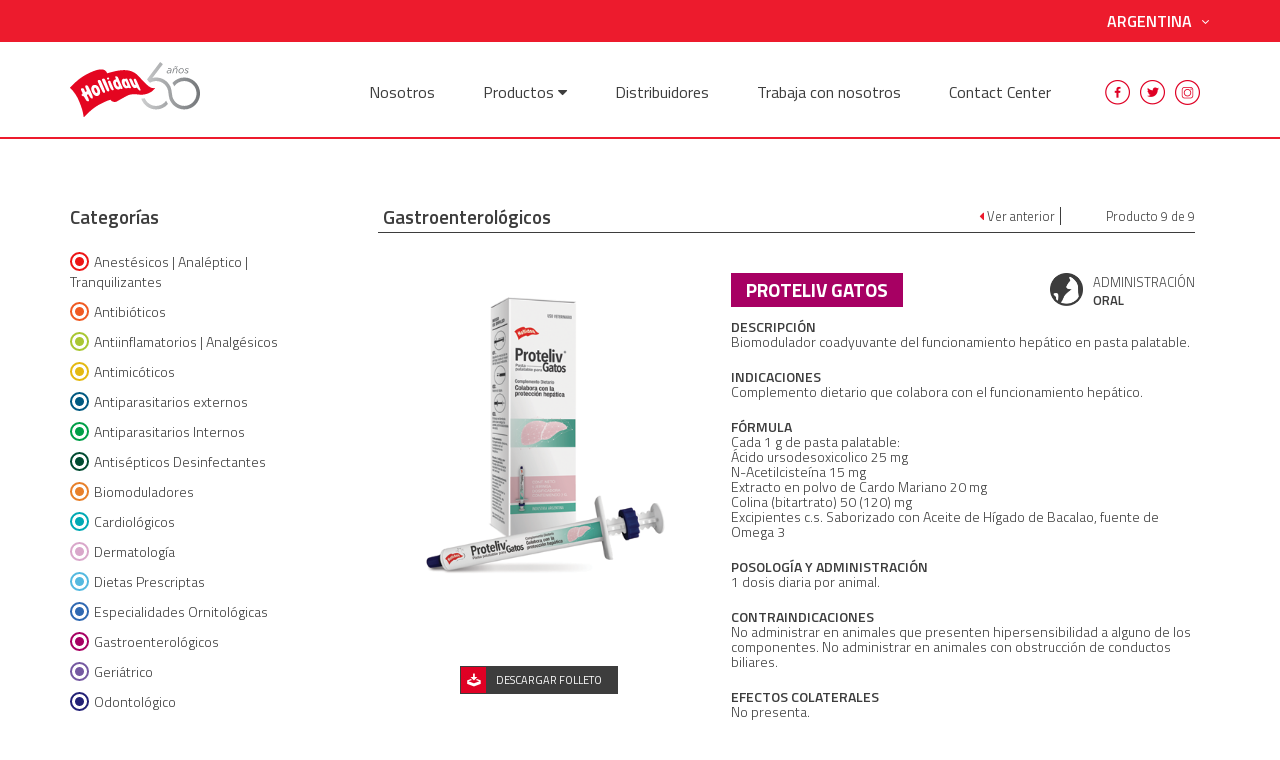

--- FILE ---
content_type: text/html;charset=utf-8
request_url: https://holliday-scott.com/ar/producto/gastroenterologicos/proteliv-gatos
body_size: 8831
content:
<!DOCTYPE html>
<html xmlns="http://www.w3.org/1999/xhtml">
<head>
<meta http-equiv="Content-Type" content="text/html; charset=utf-8" /> 
<meta name="distribution" content="global" /> 
<meta name="robots" content="all" />  
<meta content="width=device-width; initial-scale=1.0; maximum-scale=1.0; user-scalable=0;" name="viewport">
<title>PROTELIV GATOS</title> 
<meta name="keywords" content="Holliday, veterinaria, animales, perro, gato" /> 
<meta name="description" content="Los amamos como tu, los consentimos como nadie." /> 
<link rel="shortcut icon" href="https://holliday-scott.com/html/assets/frontend_media/img/favicon.ico">
<!--CSS Sheet--> 
<link href="https://holliday-scott.com/html/assets/frontend_media/plugins/font-awesome/css/font-awesome.min.css" rel="stylesheet">
<link href="//fonts.googleapis.com/css?family=Titillium+Web:300,400,600,700" rel="stylesheet">
    <!--[if lt IE 9]>
<script src="//html5shiv.googlecode.com/svn/trunk/html5.js"></script>
<![endif]-->
<link rel="stylesheet" href="https://holliday-scott.com/html/assets/frontend_media/plugins/bootstrap/css/bootstrap.min.css" />

<!--select-->
<link rel="stylesheet" href="https://holliday-scott.com/html/assets/frontend_media/plugins/select/bootstrap-select.min.css">

<link rel="stylesheet" type="text/css" href="https://holliday-scott.com/html/assets/frontend_media/plugins/animate.css"></head>
<!--catcolors-->
<style>
.menu_principal ul.dropdown-menu li .dropdown-menu li.style8 a span::before{background:#ed1515}
			.menu_principal ul.dropdown-menu li .dropdown-menu li.style8 a span{border:2px solid #ed1515}
			.menu_principal ul.dropdown-menu li .dropdown-menu li.style9 a span::before{background:#f05a22}
			.menu_principal ul.dropdown-menu li .dropdown-menu li.style9 a span{border:2px solid #f05a22}
			.menu_principal ul.dropdown-menu li .dropdown-menu li.style11 a span::before{background:#a9c732}
			.menu_principal ul.dropdown-menu li .dropdown-menu li.style11 a span{border:2px solid #a9c732}
			.menu_principal ul.dropdown-menu li .dropdown-menu li.style12 a span::before{background:#e4b911}
			.menu_principal ul.dropdown-menu li .dropdown-menu li.style12 a span{border:2px solid #e4b911}
			.menu_principal ul.dropdown-menu li .dropdown-menu li.style13 a span::before{background:#009f47}
			.menu_principal ul.dropdown-menu li .dropdown-menu li.style13 a span{border:2px solid #009f47}
			.menu_principal ul.dropdown-menu li .dropdown-menu li.style401 a span::before{background:#e8802a}
			.menu_principal ul.dropdown-menu li .dropdown-menu li.style401 a span{border:2px solid #e8802a}
			.menu_principal ul.dropdown-menu li .dropdown-menu li.style17 a span::before{background:#00a9b4}
			.menu_principal ul.dropdown-menu li .dropdown-menu li.style17 a span{border:2px solid #00a9b4}
			.menu_principal ul.dropdown-menu li .dropdown-menu li.style341 a span::before{background:#d9a7ca}
			.menu_principal ul.dropdown-menu li .dropdown-menu li.style341 a span{border:2px solid #d9a7ca}
			.menu_principal ul.dropdown-menu li .dropdown-menu li.style22 a span::before{background:#a70063}
			.menu_principal ul.dropdown-menu li .dropdown-menu li.style22 a span{border:2px solid #a70063}
			.menu_principal ul.dropdown-menu li .dropdown-menu li.style352 a span::before{background:#7559a1}
			.menu_principal ul.dropdown-menu li .dropdown-menu li.style352 a span{border:2px solid #7559a1}
			.menu_principal ul.dropdown-menu li .dropdown-menu li.style26 a span::before{background:#232176}
			.menu_principal ul.dropdown-menu li .dropdown-menu li.style26 a span{border:2px solid #232176}
			.menu_principal ul.dropdown-menu li .dropdown-menu li.style28 a span::before{background:#663335}
			.menu_principal ul.dropdown-menu li .dropdown-menu li.style28 a span{border:2px solid #663335}
			.menu_principal ul.dropdown-menu li .dropdown-menu li.style437 a span::before{background:#e289b8}
			.menu_principal ul.dropdown-menu li .dropdown-menu li.style437 a span{border:2px solid #e289b8}
			.menu_principal ul.dropdown-menu li .dropdown-menu li.style374 a span::before{background:#935238}
			.menu_principal ul.dropdown-menu li .dropdown-menu li.style374 a span{border:2px solid #935238}
			.menu_principal ul.dropdown-menu li .dropdown-menu li.style29 a span::before{background:#aa4d11}
			.menu_principal ul.dropdown-menu li .dropdown-menu li.style29 a span{border:2px solid #aa4d11}
			.menu_principal ul.dropdown-menu li .dropdown-menu li.style386 a span::before{background:#bcd7b1}
			.menu_principal ul.dropdown-menu li .dropdown-menu li.style386 a span{border:2px solid #bcd7b1}
			</style>

<link rel="stylesheet" href="https://holliday-scott.com/html/assets/frontend_media/css/sheet.css?202407111329" />
<!--celulares-->
<link rel="stylesheet" href="https://holliday-scott.com/html/assets/frontend_media/css/responsive.css?202407111329" />

<!-- Feed Linked In -->
<script src="//static.elfsight.com/platform/platform.js" async></script>
</head>
<body>	
<header>
	<div class="header-top">
		<div class="container">
			<div class="row">
				<div class="col-xs-12 pull-right">
					<div class="elements">
												<div class="select_country">
							<a href='#' class='countries' >Argentina <img src='https://holliday-scott.com/html/assets/frontend_media/img/down.png' /></a>							<ul>
								<li><a href='https://holliday-scott.com/bh' class='countries' style='background-image:url(https://holliday-scott.com/images/w36_h21_at__20241111222218flag_of_bahrain.svg.png)'>Bahrain</a></li><li><a href='https://holliday-scott.com/bo' class='countries' style='background-image:url(https://holliday-scott.com/images/w36_h21_at__20170601183957bo.jpg)'>Bolivia</a></li><li><a href='https://holliday-scott.com/br' class='countries' style='background-image:url(https://holliday-scott.com/images/w36_h21_at__20170601184013br.jpg)'>Brasil</a></li><li><a href='https://holliday-scott.com/cl' class='countries' style='background-image:url(https://holliday-scott.com/images/w36_h21_at__20170601184236cl.jpg)'>Chile</a></li><li><a href='https://holliday-scott.com/co' class='countries' style='background-image:url(https://holliday-scott.com/images/w36_h21_at__20180314155018baderasminiatura-01.jpg)'>Colombia</a></li><li><a href='https://holliday-scott.com/cr' class='countries' style='background-image:url(https://holliday-scott.com/images/w36_h21_at__20180302111234crica-01.png)'>Costa Rica</a></li><li><a href='https://holliday-scott.com/ec' class='countries' style='background-image:url(https://holliday-scott.com/images/w36_h21_at__20180314155029baderasminiatura-02.jpg)'>Ecuador</a></li><li><a href='https://holliday-scott.com/sa' class='countries' style='background-image:url(https://holliday-scott.com/images/w36_h21_at__20180314155116baderasminiatura-03.jpg)'>El Salvador</a></li><li><a href='https://holliday-scott.com/gt' class='countries' style='background-image:url(https://holliday-scott.com/images/w36_h21_at__20180314154943baderasminiatura-04.jpg)'>Guatemala</a></li><li><a href='https://holliday-scott.com/ho' class='countries' style='background-image:url(https://holliday-scott.com/images/w36_h21_at__20170601184305ho.jpg)'>Honduras</a></li><li><a href='https://holliday-scott.com/mx' class='countries' style='background-image:url(https://holliday-scott.com/images/w36_h21_at__20170601183446mx.jpg)'>México</a></li><li><a href='https://holliday-scott.com/ni' class='countries' style='background-image:url(https://holliday-scott.com/images/w36_h21_at__20180314155059baderasminiatura-05.jpg)'>Nicaragua</a></li><li><a href='https://holliday-scott.com/pan' class='countries' style='background-image:url(https://holliday-scott.com/images/w36_h21_at__20180302111051panama-01.png)'>Panamá</a></li><li><a href='https://holliday-scott.com/py' class='countries' style='background-image:url(https://holliday-scott.com/images/w36_h21_at__20170601184430py.jpg)'>Paraguay</a></li><li><a href='https://holliday-scott.com/pe' class='countries' style='background-image:url(https://holliday-scott.com/images/w36_h21_at__20170601184446pe.jpg)'>Perú</a></li><li><a href='https://holliday-scott.com/rd' class='countries' style='background-image:url(https://holliday-scott.com/images/w36_h21_at__20190124095114repdom.png)'>República Dominicana</a></li><li><a href='https://holliday-scott.com/ae' class='countries' style='background-image:url(https://holliday-scott.com/images/w36_h21_at__20250429092627flag_of_the_united_arab_emirates.svg.png)'>United Arab Emirates</a></li><li><a href='https://holliday-scott.com/uy' class='countries' style='background-image:url(https://holliday-scott.com/images/w36_h21_at__20170601184502uy.jpg)'>Uruguay</a></li><li><a href='https://holliday-scott.com/ve' class='countries' style='background-image:url(https://holliday-scott.com/images/w36_h21_at__20250429092434flag_of_venezuela.svg.png)'>Venezuela</a></li>							</ul>
						</div>
											</div>
				</div>
			</div>
		</div>
	</div>
	<div class="header-bottom">
		<div class="menuicon"><i class="fa fa-bars" aria-hidden="true"></i></div>
		<div class="container">
			<div class="row">
				<div class="col-xs-12">
					<div class="logo"><a href="https://holliday-scott.com/ar"><img src="https://holliday-scott.com/html/assets/frontend_media/img/logo.svg" /></a></div>
										<ul class="menu_principal">
											<li><a  href='http://holliday-scott.com/ar/nosotros'>Nosotros</a></li><li><a  href='#' class='dropdown-toggle' data-toggle='dropdown'>Productos <i class='fa fa-caret-down' aria-hidden='true'></i></a><ul class='dropdown-menu' role='menu' aria-labelledby='dropdownMenu'>
									<div class='container smaller'>
									<div class='row'>
									<li class='visualizar'>Visualizar por:</li><li class='dropdown-submenu'><a  href='#'  class='wsub'>Fármacos</a><ul class='dropdown-menu'>
											<div class='container'>
											<div class='row'>
											<div class='col-xs-4'><li class='style8'><a href='https://holliday-scott.com/ar/producto/anestsicos-analptico-tranquilizantes/acedan-gotas'><span></span> ACEDAN GOTAS</a></li><style>
														.menu_principal ul.dropdown-menu li .dropdown-menu li.style8 a span::before{background:#ed1515}
														
														.menu_principal ul.dropdown-menu li .dropdown-menu li.style8 a span{border:2px solid #ed1515}
														
														</style><li class='style'><a href='https://holliday-scott.com/ar/producto/anestsicos-analptico-tranquilizantes/acedan-inyectable'><span></span> ACEDAN INYECTABLE</a></li><style>
														.menu_principal ul.dropdown-menu li .dropdown-menu li.style a span::before{background:#ed1515}
														
														.menu_principal ul.dropdown-menu li .dropdown-menu li.style a span{border:2px solid #ed1515}
														
														</style><li class='style320'><a href='https://holliday-scott.com/ar/producto/dermatologia/anavimin-coat'><span></span> ANAVIMIN COAT COMPRIMIDOS</a></li><style>
														.menu_principal ul.dropdown-menu li .dropdown-menu li.style320 a span::before{background:#d9a7ca}
														
														.menu_principal ul.dropdown-menu li .dropdown-menu li.style320 a span{border:2px solid #d9a7ca}
														
														</style><li class='style28'><a href='https://holliday-scott.com/ar/producto/oftalmologicos/anti-ulceras'><span></span> ANTI ULCERAS</a></li><style>
														.menu_principal ul.dropdown-menu li .dropdown-menu li.style28 a span::before{background:#663335}
														
														.menu_principal ul.dropdown-menu li .dropdown-menu li.style28 a span{border:2px solid #663335}
														
														</style><li class='style'><a href='https://holliday-scott.com/ar/producto/gastroenterologicos/apetil'><span></span> APETIL</a></li><style>
														.menu_principal ul.dropdown-menu li .dropdown-menu li.style a span::before{background:#a70063}
														
														.menu_principal ul.dropdown-menu li .dropdown-menu li.style a span{border:2px solid #a70063}
														
														</style><li class='style11'><a href='https://holliday-scott.com/ar/producto/antiinflamatorios-analgesicos_/atriben'><span></span> ATRIBEN</a></li><style>
														.menu_principal ul.dropdown-menu li .dropdown-menu li.style11 a span::before{background:#a9c732}
														
														.menu_principal ul.dropdown-menu li .dropdown-menu li.style11 a span{border:2px solid #a9c732}
														
														</style><li class='style26'><a href='https://holliday-scott.com/ar/producto/odontolgico/enjuague-bucal-bioclin'><span></span> BIOCLIN ENJUAGUE BUCAL</a></li><style>
														.menu_principal ul.dropdown-menu li .dropdown-menu li.style26 a span::before{background:#232176}
														
														.menu_principal ul.dropdown-menu li .dropdown-menu li.style26 a span{border:2px solid #232176}
														
														</style><li class='style'><a href='https://holliday-scott.com/ar/producto/odontolgico/clorhexidina-gel-antiplaca'><span></span> BIOCLIN GEL ANTIPLACA</a></li><style>
														.menu_principal ul.dropdown-menu li .dropdown-menu li.style a span::before{background:#232176}
														
														.menu_principal ul.dropdown-menu li .dropdown-menu li.style a span{border:2px solid #232176}
														
														</style><li class='style'><a href='https://holliday-scott.com/ar/producto/antiinflamatorios-analgesicos_/butormin'><span></span> BUTORMIN</a></li><style>
														.menu_principal ul.dropdown-menu li .dropdown-menu li.style a span::before{background:#a9c732}
														
														.menu_principal ul.dropdown-menu li .dropdown-menu li.style a span{border:2px solid #a9c732}
														
														</style><li class='style'><a href='https://holliday-scott.com/ar/producto/cardiologicos/cardial'><span></span> CARDIAL</a></li><style>
														.menu_principal ul.dropdown-menu li .dropdown-menu li.style a span::before{background:#00a9b4}
														
														.menu_principal ul.dropdown-menu li .dropdown-menu li.style a span{border:2px solid #00a9b4}
														
														</style><li class='style'><a href='https://holliday-scott.com/ar/producto/cardiologicos/cardial-b'><span></span> CARDIAL B</a></li><style>
														.menu_principal ul.dropdown-menu li .dropdown-menu li.style a span::before{background:#00a9b4}
														
														.menu_principal ul.dropdown-menu li .dropdown-menu li.style a span{border:2px solid #00a9b4}
														
														</style><li class='style'><a href='https://holliday-scott.com/ar/producto/antibiticos/cefalexina'><span></span> CEFALEXINA 500 </a></li><style>
														.menu_principal ul.dropdown-menu li .dropdown-menu li.style a span::before{background:#f05a22}
														
														.menu_principal ul.dropdown-menu li .dropdown-menu li.style a span{border:2px solid #f05a22}
														
														</style><li class='style'><a href='https://holliday-scott.com/ar/producto/oftalmologicos/ciclosporina-oftalday'><span></span> CICLOSPORINA 1% OFTALDAY</a></li><style>
														.menu_principal ul.dropdown-menu li .dropdown-menu li.style a span::before{background:#663335}
														
														.menu_principal ul.dropdown-menu li .dropdown-menu li.style a span{border:2px solid #663335}
														
														</style><li class='style28'><a href='https://holliday-scott.com/ar/producto/oftalmologicos/ciclosporina-2'><span></span> CICLOSPORINA 2%</a></li><style>
														.menu_principal ul.dropdown-menu li .dropdown-menu li.style28 a span::before{background:#663335}
														
														.menu_principal ul.dropdown-menu li .dropdown-menu li.style28 a span{border:2px solid #663335}
														
														</style><li class='style20'><a href='https://holliday-scott.com/ar/producto/especialidades-ornitolgicas/cloralen'><span></span> CLORALEN</a></li><style>
														.menu_principal ul.dropdown-menu li .dropdown-menu li.style20 a span::before{background:#3069b2}
														
														.menu_principal ul.dropdown-menu li .dropdown-menu li.style20 a span{border:2px solid #3069b2}
														
														</style><li class='style'><a href='https://holliday-scott.com/ar/producto/antispticos-desinfectantes/clorhexidina'><span></span> CLORHEXIDINA</a></li><style>
														.menu_principal ul.dropdown-menu li .dropdown-menu li.style a span::before{background:#004b31}
														
														.menu_principal ul.dropdown-menu li .dropdown-menu li.style a span{border:2px solid #004b31}
														
														</style><li class='style'><a href='https://holliday-scott.com/ar/producto/otolgicos/clorhexidina-gotas-oticas'><span></span> CLORHEXIDINA GOTAS ÓTICAS</a></li><style>
														.menu_principal ul.dropdown-menu li .dropdown-menu li.style a span::before{background:#aa4d11}
														
														.menu_principal ul.dropdown-menu li .dropdown-menu li.style a span{border:2px solid #aa4d11}
														
														</style><li class='style'><a href='https://holliday-scott.com/ar/producto/oftalmologicos/colirama-viral'><span></span> COLIRAMA VIRAL</a></li><style>
														.menu_principal ul.dropdown-menu li .dropdown-menu li.style a span::before{background:#663335}
														
														.menu_principal ul.dropdown-menu li .dropdown-menu li.style a span{border:2px solid #663335}
														
														</style><li class='style320'><a href='https://holliday-scott.com/ar/producto/dermatologia/dermoxil'><span></span> DERMOXIL</a></li><style>
														.menu_principal ul.dropdown-menu li .dropdown-menu li.style320 a span::before{background:#d9a7ca}
														
														.menu_principal ul.dropdown-menu li .dropdown-menu li.style320 a span{border:2px solid #d9a7ca}
														
														</style><li class='style'><a href='https://holliday-scott.com/ar/producto/urinario/diurene-40'><span></span> DIURENE 40</a></li><style>
														.menu_principal ul.dropdown-menu li .dropdown-menu li.style a span::before{background:#0090c8}
														
														.menu_principal ul.dropdown-menu li .dropdown-menu li.style a span{border:2px solid #0090c8}
														
														</style><li class='style'><a href='https://holliday-scott.com/ar/producto/anestsicos-analptico-tranquilizantes/dozilam'><span></span> DOZILAM</a></li><style>
														.menu_principal ul.dropdown-menu li .dropdown-menu li.style a span::before{background:#ed1515}
														
														.menu_principal ul.dropdown-menu li .dropdown-menu li.style a span{border:2px solid #ed1515}
														
														</style><li class='style'><a href='https://holliday-scott.com/ar/producto/externos/ecthol-5'><span></span> ECTHOL 5</a></li><style>
														.menu_principal ul.dropdown-menu li .dropdown-menu li.style a span::before{background:#005980}
														
														.menu_principal ul.dropdown-menu li .dropdown-menu li.style a span{border:2px solid #005980}
														
														</style><li class='style'><a href='https://holliday-scott.com/ar/producto/externos/ecthol-ap'><span></span> ECTHOL AP</a></li><style>
														.menu_principal ul.dropdown-menu li .dropdown-menu li.style a span::before{background:#005980}
														
														.menu_principal ul.dropdown-menu li .dropdown-menu li.style a span{border:2px solid #005980}
														
														</style><li class='style'><a href='https://holliday-scott.com/ar/producto/externos/ecthol-collar-gatos'><span></span> ECTHOL COLLAR GATOS</a></li><style>
														.menu_principal ul.dropdown-menu li .dropdown-menu li.style a span::before{background:#005980}
														
														.menu_principal ul.dropdown-menu li .dropdown-menu li.style a span{border:2px solid #005980}
														
														</style><li class='style'><a href='https://holliday-scott.com/ar/producto/externos/ecthol-collar'><span></span> ECTHOL COLLAR PERROS</a></li><style>
														.menu_principal ul.dropdown-menu li .dropdown-menu li.style a span::before{background:#005980}
														
														.menu_principal ul.dropdown-menu li .dropdown-menu li.style a span{border:2px solid #005980}
														
														</style><li class='style'><a href='https://holliday-scott.com/ar/producto/externos/ecthol-gmp-gatos'><span></span> ECTHOL GMP GATOS</a></li><style>
														.menu_principal ul.dropdown-menu li .dropdown-menu li.style a span::before{background:#005980}
														
														.menu_principal ul.dropdown-menu li .dropdown-menu li.style a span{border:2px solid #005980}
														
														</style><li class='style'><a href='https://holliday-scott.com/ar/producto/externos/ecthol-gmp-perros'><span></span> ECTHOL GMP PERROS</a></li><style>
														.menu_principal ul.dropdown-menu li .dropdown-menu li.style a span::before{background:#005980}
														
														.menu_principal ul.dropdown-menu li .dropdown-menu li.style a span{border:2px solid #005980}
														
														</style><li class='style21'><a href='https://holliday-scott.com/ar/producto/externos/ecthol-halo-collar-perros'><span></span> ECTHOL HALO COLLAR PERROS </a></li><style>
														.menu_principal ul.dropdown-menu li .dropdown-menu li.style21 a span::before{background:#005980}
														
														.menu_principal ul.dropdown-menu li .dropdown-menu li.style21 a span{border:2px solid #005980}
														
														</style></div><div class='col-xs-4'><li class='style21'><a href='https://holliday-scott.com/ar/producto/externos/ectholaner-perros'><span></span> ECTHOLANER COMPRIMIDOS PERROS</a></li><style>
														.menu_principal ul.dropdown-menu li .dropdown-menu li.style21 a span::before{background:#005980}
														
														.menu_principal ul.dropdown-menu li .dropdown-menu li.style21 a span{border:2px solid #005980}
														
														</style><li class='style21'><a href='https://holliday-scott.com/ar/producto/externos/ecthonil-gatos'><span></span> ECTHONIL GATOS</a></li><style>
														.menu_principal ul.dropdown-menu li .dropdown-menu li.style21 a span::before{background:#005980}
														
														.menu_principal ul.dropdown-menu li .dropdown-menu li.style21 a span{border:2px solid #005980}
														
														</style><li class='style21'><a href='https://holliday-scott.com/ar/producto/externos/ecthonil-perros'><span></span> ECTHONIL PERROS</a></li><style>
														.menu_principal ul.dropdown-menu li .dropdown-menu li.style21 a span::before{background:#005980}
														
														.menu_principal ul.dropdown-menu li .dropdown-menu li.style21 a span{border:2px solid #005980}
														
														</style><li class='style22'><a href='https://holliday-scott.com/ar/producto/gastroenterologicos/enzimax'><span></span> ENZIMAX</a></li><style>
														.menu_principal ul.dropdown-menu li .dropdown-menu li.style22 a span::before{background:#a70063}
														
														.menu_principal ul.dropdown-menu li .dropdown-menu li.style22 a span{border:2px solid #a70063}
														
														</style><li class='style'><a href='https://holliday-scott.com/ar/producto/oftalmologicos/epitelizante-ocular-oftalday'><span></span> EPITELIZANTE OCULAR OFTALDAY</a></li><style>
														.menu_principal ul.dropdown-menu li .dropdown-menu li.style a span::before{background:#663335}
														
														.menu_principal ul.dropdown-menu li .dropdown-menu li.style a span{border:2px solid #663335}
														
														</style><li class='style'><a href='https://holliday-scott.com/ar/producto/antibiticos/floxaday'><span></span> FLOXADAY COMPRIMIDOS</a></li><style>
														.menu_principal ul.dropdown-menu li .dropdown-menu li.style a span::before{background:#f05a22}
														
														.menu_principal ul.dropdown-menu li .dropdown-menu li.style a span{border:2px solid #f05a22}
														
														</style><li class='style'><a href='https://holliday-scott.com/ar/producto/antibiticos/floxaday-inyectable'><span></span> FLOXADAY INYECTABLE</a></li><style>
														.menu_principal ul.dropdown-menu li .dropdown-menu li.style a span::before{background:#f05a22}
														
														.menu_principal ul.dropdown-menu li .dropdown-menu li.style a span{border:2px solid #f05a22}
														
														</style><li class='style'><a href='https://holliday-scott.com/ar/producto/oftalmologicos/flurbiprofeno-oftalday'><span></span> FLURBIPROFENO OFTALDAY</a></li><style>
														.menu_principal ul.dropdown-menu li .dropdown-menu li.style a span::before{background:#663335}
														
														.menu_principal ul.dropdown-menu li .dropdown-menu li.style a span{border:2px solid #663335}
														
														</style><li class='style8'><a href='https://holliday-scott.com/ar/producto/anestsicos-analptico-tranquilizantes/gabaday'><span></span> GABADAY</a></li><style>
														.menu_principal ul.dropdown-menu li .dropdown-menu li.style8 a span::before{background:#ed1515}
														
														.menu_principal ul.dropdown-menu li .dropdown-menu li.style8 a span{border:2px solid #ed1515}
														
														</style><li class='style12'><a href='https://holliday-scott.com/ar/producto/antimicoticos/griseofulvina_250_500'><span></span> GRISEOFULVINA 250 /500 MG.</a></li><style>
														.menu_principal ul.dropdown-menu li .dropdown-menu li.style12 a span::before{background:#e4b911}
														
														.menu_principal ul.dropdown-menu li .dropdown-menu li.style12 a span{border:2px solid #e4b911}
														
														</style><li class='style322'><a href='https://holliday-scott.com/ar/producto/geriatrico/iq-180'><span></span> IQ 180</a></li><style>
														.menu_principal ul.dropdown-menu li .dropdown-menu li.style322 a span::before{background:#7559a1}
														
														.menu_principal ul.dropdown-menu li .dropdown-menu li.style322 a span{border:2px solid #7559a1}
														
														</style><li class='style13'><a href='https://holliday-scott.com/ar/producto/antiparasitarios/ivermectina'><span></span> IVERMECTINA 250 MCG.</a></li><style>
														.menu_principal ul.dropdown-menu li .dropdown-menu li.style13 a span::before{background:#009f47}
														
														.menu_principal ul.dropdown-menu li .dropdown-menu li.style13 a span{border:2px solid #009f47}
														
														</style><li class='style'><a href='https://holliday-scott.com/ar/producto/anestsicos-analptico-tranquilizantes/ketamid'><span></span> KETAMID</a></li><style>
														.menu_principal ul.dropdown-menu li .dropdown-menu li.style a span::before{background:#ed1515}
														
														.menu_principal ul.dropdown-menu li .dropdown-menu li.style a span{border:2px solid #ed1515}
														
														</style><li class='style'><a href='https://holliday-scott.com/ar/producto/anestsicos-analptico-tranquilizantes/ketamina'><span></span> KETAMINA 50</a></li><style>
														.menu_principal ul.dropdown-menu li .dropdown-menu li.style a span::before{background:#ed1515}
														
														.menu_principal ul.dropdown-menu li .dropdown-menu li.style a span{border:2px solid #ed1515}
														
														</style><li class='style18'><a href='https://holliday-scott.com/ar/producto/dietas-prescriptas/mv-gastro-gatos'><span></span> MV GATOS GASTROINTESTINAL </a></li><style>
														.menu_principal ul.dropdown-menu li .dropdown-menu li.style18 a span::before{background:#54b9df}
														
														.menu_principal ul.dropdown-menu li .dropdown-menu li.style18 a span{border:2px solid #54b9df}
														
														</style><li class='style18'><a href='https://holliday-scott.com/ar/producto/dietas-prescriptas/mv-obesidad-gatos'><span></span> MV GATOS OBESIDAD</a></li><style>
														.menu_principal ul.dropdown-menu li .dropdown-menu li.style18 a span::before{background:#54b9df}
														
														.menu_principal ul.dropdown-menu li .dropdown-menu li.style18 a span{border:2px solid #54b9df}
														
														</style><li class='style18'><a href='https://holliday-scott.com/ar/producto/dietas-prescriptas/mv-gatos-renal'><span></span> MV GATOS RENAL </a></li><style>
														.menu_principal ul.dropdown-menu li .dropdown-menu li.style18 a span::before{background:#54b9df}
														
														.menu_principal ul.dropdown-menu li .dropdown-menu li.style18 a span{border:2px solid #54b9df}
														
														</style><li class='style18'><a href='https://holliday-scott.com/ar/producto/dietas-prescriptas/mv-urinario-gatos'><span></span> MV GATOS URINARIO</a></li><style>
														.menu_principal ul.dropdown-menu li .dropdown-menu li.style18 a span::before{background:#54b9df}
														
														.menu_principal ul.dropdown-menu li .dropdown-menu li.style18 a span{border:2px solid #54b9df}
														
														</style><li class='style18'><a href='https://holliday-scott.com/ar/producto/dietas-prescriptas/mv-articular-perros'><span></span> MV PERROS ARTICULAR</a></li><style>
														.menu_principal ul.dropdown-menu li .dropdown-menu li.style18 a span::before{background:#54b9df}
														
														.menu_principal ul.dropdown-menu li .dropdown-menu li.style18 a span{border:2px solid #54b9df}
														
														</style><li class='style18'><a href='https://holliday-scott.com/ar/producto/dietas-prescriptas/mv-cardio-perros'><span></span> MV PERROS CARDIO</a></li><style>
														.menu_principal ul.dropdown-menu li .dropdown-menu li.style18 a span::before{background:#54b9df}
														
														.menu_principal ul.dropdown-menu li .dropdown-menu li.style18 a span{border:2px solid #54b9df}
														
														</style><li class='style18'><a href='https://holliday-scott.com/ar/producto/dietas-prescriptas/mv-gastrointestinal-perros'><span></span> MV PERROS GASTROINTESTINAL</a></li><style>
														.menu_principal ul.dropdown-menu li .dropdown-menu li.style18 a span::before{background:#54b9df}
														
														.menu_principal ul.dropdown-menu li .dropdown-menu li.style18 a span{border:2px solid #54b9df}
														
														</style><li class='style18'><a href='https://holliday-scott.com/ar/producto/dietas-prescriptas/mv-obesidad-perros'><span></span> MV PERROS OBESIDAD</a></li><style>
														.menu_principal ul.dropdown-menu li .dropdown-menu li.style18 a span::before{background:#54b9df}
														
														.menu_principal ul.dropdown-menu li .dropdown-menu li.style18 a span{border:2px solid #54b9df}
														
														</style><li class='style18'><a href='https://holliday-scott.com/ar/producto/dietas-prescriptas/mv-renal-perros'><span></span> MV PERROS RENAL</a></li><style>
														.menu_principal ul.dropdown-menu li .dropdown-menu li.style18 a span::before{background:#54b9df}
														
														.menu_principal ul.dropdown-menu li .dropdown-menu li.style18 a span{border:2px solid #54b9df}
														
														</style><li class='style18'><a href='https://holliday-scott.com/ar/producto/dietas-prescriptas/mv-sensibilidad-dietaria-perros'><span></span> MV PERROS SENSIBILIDAD DIETARIA</a></li><style>
														.menu_principal ul.dropdown-menu li .dropdown-menu li.style18 a span::before{background:#54b9df}
														
														.menu_principal ul.dropdown-menu li .dropdown-menu li.style18 a span{border:2px solid #54b9df}
														
														</style><li class='style314'><a href='https://holliday-scott.com/ar/producto/biomoduladores/neovita'><span></span> NEOVITA</a></li><style>
														.menu_principal ul.dropdown-menu li .dropdown-menu li.style314 a span::before{background:#e8802a}
														
														.menu_principal ul.dropdown-menu li .dropdown-menu li.style314 a span{border:2px solid #e8802a}
														
														</style><li class='style321'><a href='https://holliday-scott.com/ar/producto/salud-y-bienestar/nomat'><span></span> NOMAT</a></li><style>
														.menu_principal ul.dropdown-menu li .dropdown-menu li.style321 a span::before{background:#ee4d8f}
														
														.menu_principal ul.dropdown-menu li .dropdown-menu li.style321 a span{border:2px solid #ee4d8f}
														
														</style><li class='style'><a href='https://holliday-scott.com/ar/producto/oftalmologicos/ofloxacina-oftalday'><span></span> OFLOXACINA OFTALDAY</a></li><style>
														.menu_principal ul.dropdown-menu li .dropdown-menu li.style a span::before{background:#663335}
														
														.menu_principal ul.dropdown-menu li .dropdown-menu li.style a span{border:2px solid #663335}
														
														</style><li class='style8'><a href='https://holliday-scott.com/ar/producto/anestsicos-analptico-tranquilizantes/ohm'><span></span> OHM</a></li><style>
														.menu_principal ul.dropdown-menu li .dropdown-menu li.style8 a span::before{background:#ed1515}
														
														.menu_principal ul.dropdown-menu li .dropdown-menu li.style8 a span{border:2px solid #ed1515}
														
														</style></div><div class='col-xs-4'><li class='style8'><a href='https://holliday-scott.com/ar/producto/anestsicos-analptico-tranquilizantes/ohm-gatos'><span></span> OHM GATOS</a></li><style>
														.menu_principal ul.dropdown-menu li .dropdown-menu li.style8 a span::before{background:#ed1515}
														
														.menu_principal ul.dropdown-menu li .dropdown-menu li.style8 a span{border:2px solid #ed1515}
														
														</style><li class='style8'><a href='https://holliday-scott.com/ar/producto/anestsicos-analptico-tranquilizantes/ohm-home-gatos'><span></span> OHM HOME GATOS</a></li><style>
														.menu_principal ul.dropdown-menu li .dropdown-menu li.style8 a span::before{background:#ed1515}
														
														.menu_principal ul.dropdown-menu li .dropdown-menu li.style8 a span{border:2px solid #ed1515}
														
														</style><li class='style8'><a href='https://holliday-scott.com/ar/producto/anestsicos-analptico-tranquilizantes/ohm-home-perros'><span></span> OHM HOME PERROS</a></li><style>
														.menu_principal ul.dropdown-menu li .dropdown-menu li.style8 a span::before{background:#ed1515}
														
														.menu_principal ul.dropdown-menu li .dropdown-menu li.style8 a span{border:2px solid #ed1515}
														
														</style><li class='style323'><a href='https://holliday-scott.com/ar/producto/osteoarticular/ol-trans'><span></span> OL TRANS</a></li><style>
														.menu_principal ul.dropdown-menu li .dropdown-menu li.style323 a span::before{background:#935238}
														
														.menu_principal ul.dropdown-menu li .dropdown-menu li.style323 a span{border:2px solid #935238}
														
														</style><li class='style323'><a href='https://holliday-scott.com/ar/producto/osteoarticular/ol-trans-flex'><span></span> OL TRANS FLEX</a></li><style>
														.menu_principal ul.dropdown-menu li .dropdown-menu li.style323 a span::before{background:#935238}
														
														.menu_principal ul.dropdown-menu li .dropdown-menu li.style323 a span{border:2px solid #935238}
														
														</style><li class='style'><a href='https://holliday-scott.com/ar/producto/antibiticos/oxitetraciclina'><span></span> OXITETRACICLINA</a></li><style>
														.menu_principal ul.dropdown-menu li .dropdown-menu li.style a span::before{background:#f05a22}
														
														.menu_principal ul.dropdown-menu li .dropdown-menu li.style a span{border:2px solid #f05a22}
														
														</style><li class='style'><a href='https://holliday-scott.com/ar/producto/gastroenterologicos/pileran-gotas'><span></span> PILERAN  GOTAS</a></li><style>
														.menu_principal ul.dropdown-menu li .dropdown-menu li.style a span::before{background:#a70063}
														
														.menu_principal ul.dropdown-menu li .dropdown-menu li.style a span{border:2px solid #a70063}
														
														</style><li class='style'><a href='https://holliday-scott.com/ar/producto/gastroenterologicos/pileran-inyectable'><span></span> PILERAN INYECTABLE</a></li><style>
														.menu_principal ul.dropdown-menu li .dropdown-menu li.style a span::before{background:#a70063}
														
														.menu_principal ul.dropdown-menu li .dropdown-menu li.style a span{border:2px solid #a70063}
														
														</style><li class='style'><a href='https://holliday-scott.com/ar/producto/cardiologicos/pimocard'><span></span> PIMOCARD</a></li><style>
														.menu_principal ul.dropdown-menu li .dropdown-menu li.style a span::before{background:#00a9b4}
														
														.menu_principal ul.dropdown-menu li .dropdown-menu li.style a span{border:2px solid #00a9b4}
														
														</style><li class='style325'><a href='https://holliday-scott.com/ar/producto/revitalizantes/poten-pet'><span></span> POTEN PET</a></li><style>
														.menu_principal ul.dropdown-menu li .dropdown-menu li.style325 a span::before{background:#bcd7b1}
														
														.menu_principal ul.dropdown-menu li .dropdown-menu li.style325 a span{border:2px solid #bcd7b1}
														
														</style><li class='style325'><a href='https://holliday-scott.com/ar/producto/revitalizantes/potenpet-gatos'><span></span> POTEN PET GATOS</a></li><style>
														.menu_principal ul.dropdown-menu li .dropdown-menu li.style325 a span::before{background:#bcd7b1}
														
														.menu_principal ul.dropdown-menu li .dropdown-menu li.style325 a span{border:2px solid #bcd7b1}
														
														</style><li class='style'><a href='https://holliday-scott.com/ar/producto/antiinflamatorios-analgesicos_/prednisolona'><span></span> PREDNISOLONA 20 MG.</a></li><style>
														.menu_principal ul.dropdown-menu li .dropdown-menu li.style a span::before{background:#a9c732}
														
														.menu_principal ul.dropdown-menu li .dropdown-menu li.style a span{border:2px solid #a9c732}
														
														</style><li class='style'><a href='https://holliday-scott.com/ar/producto/gastroenterologicos/proteliv'><span></span> PROTELIV</a></li><style>
														.menu_principal ul.dropdown-menu li .dropdown-menu li.style a span::before{background:#a70063}
														
														.menu_principal ul.dropdown-menu li .dropdown-menu li.style a span{border:2px solid #a70063}
														
														</style><li class='style22'><a href='https://holliday-scott.com/ar/producto/gastroenterologicos/proteliv-comprimidos'><span></span> PROTELIV COMPRIMIDOS</a></li><style>
														.menu_principal ul.dropdown-menu li .dropdown-menu li.style22 a span::before{background:#a70063}
														
														.menu_principal ul.dropdown-menu li .dropdown-menu li.style22 a span{border:2px solid #a70063}
														
														</style><li class='style22'><a href='https://holliday-scott.com/ar/producto/gastroenterologicos/proteliv-gatos'><span></span> PROTELIV GATOS</a></li><style>
														.menu_principal ul.dropdown-menu li .dropdown-menu li.style22 a span::before{background:#a70063}
														
														.menu_principal ul.dropdown-menu li .dropdown-menu li.style22 a span{border:2px solid #a70063}
														
														</style><li class='style10'><a href='https://holliday-scott.com/ar/producto/sistema_reproductivo_/relay-c'><span></span> RELAY C</a></li><style>
														.menu_principal ul.dropdown-menu li .dropdown-menu li.style10 a span::before{background:#f6921e}
														
														.menu_principal ul.dropdown-menu li .dropdown-menu li.style10 a span{border:2px solid #f6921e}
														
														</style><li class='style13'><a href='https://holliday-scott.com/ar/producto/antiparasitarios/sistema-endectocida'><span></span> SISTEMA ENDECTOCIDA</a></li><style>
														.menu_principal ul.dropdown-menu li .dropdown-menu li.style13 a span::before{background:#009f47}
														
														.menu_principal ul.dropdown-menu li .dropdown-menu li.style13 a span{border:2px solid #009f47}
														
														</style><li class='style'><a href='https://holliday-scott.com/ar/producto/sistema_respiratorio_/solubron'><span></span> SOLUBRON 20</a></li><style>
														.menu_principal ul.dropdown-menu li .dropdown-menu li.style a span::before{background:#00676d}
														
														.menu_principal ul.dropdown-menu li .dropdown-menu li.style a span{border:2px solid #00676d}
														
														</style><li class='style17'><a href='https://holliday-scott.com/ar/producto/cardiologicos/tonipet'><span></span> TONIPET</a></li><style>
														.menu_principal ul.dropdown-menu li .dropdown-menu li.style17 a span::before{background:#00a9b4}
														
														.menu_principal ul.dropdown-menu li .dropdown-menu li.style17 a span{border:2px solid #00a9b4}
														
														</style><li class='style19'><a href='https://holliday-scott.com/ar/producto/urinario/toracard'><span></span> TORACARD</a></li><style>
														.menu_principal ul.dropdown-menu li .dropdown-menu li.style19 a span::before{background:#0090c8}
														
														.menu_principal ul.dropdown-menu li .dropdown-menu li.style19 a span{border:2px solid #0090c8}
														
														</style><li class='style13'><a href='https://holliday-scott.com/ar/producto/antiparasitarios/total-full-cg-perros-gatos'><span></span> TOTAL FULL CG PERROS Y GATOS</a></li><style>
														.menu_principal ul.dropdown-menu li .dropdown-menu li.style13 a span::before{background:#009f47}
														
														.menu_principal ul.dropdown-menu li .dropdown-menu li.style13 a span{border:2px solid #009f47}
														
														</style><li class='style'><a href='https://holliday-scott.com/ar/producto/antiparasitarios/total-full-lc-perros'><span></span> TOTAL FULL LC  PERROS</a></li><style>
														.menu_principal ul.dropdown-menu li .dropdown-menu li.style a span::before{background:#009f47}
														
														.menu_principal ul.dropdown-menu li .dropdown-menu li.style a span{border:2px solid #009f47}
														
														</style><li class='style'><a href='https://holliday-scott.com/ar/producto/antiparasitarios/total-full-lc-gatos-liberacion-controlada'><span></span> TOTAL FULL LC GATOS </a></li><style>
														.menu_principal ul.dropdown-menu li .dropdown-menu li.style a span::before{background:#009f47}
														
														.menu_principal ul.dropdown-menu li .dropdown-menu li.style a span{border:2px solid #009f47}
														
														</style><li class='style'><a href='https://holliday-scott.com/ar/producto/antiparasitarios/total-full-gatos-suspension'><span></span> TOTAL FULL SUSPENSIÓN GATOS</a></li><style>
														.menu_principal ul.dropdown-menu li .dropdown-menu li.style a span::before{background:#009f47}
														
														.menu_principal ul.dropdown-menu li .dropdown-menu li.style a span{border:2px solid #009f47}
														
														</style><li class='style13'><a href='https://holliday-scott.com/ar/producto/antiparasitarios/total-full-suspension-perros'><span></span> TOTAL FULL SUSPENSIÓN PERROS</a></li><style>
														.menu_principal ul.dropdown-menu li .dropdown-menu li.style13 a span::before{background:#009f47}
														
														.menu_principal ul.dropdown-menu li .dropdown-menu li.style13 a span{border:2px solid #009f47}
														
														</style><li class='style28'><a href='https://holliday-scott.com/ar/producto/oftalmologicos/uv-day'><span></span> UV DAY</a></li><style>
														.menu_principal ul.dropdown-menu li .dropdown-menu li.style28 a span::before{background:#663335}
														
														.menu_principal ul.dropdown-menu li .dropdown-menu li.style28 a span{border:2px solid #663335}
														
														</style><li class='style'><a href='https://holliday-scott.com/ar/producto/especialidades-ornitolgicas/vitaminico-aedk-aves'><span></span> VITAMÍNICO AEDK AVES</a></li><style>
														.menu_principal ul.dropdown-menu li .dropdown-menu li.style a span::before{background:#3069b2}
														
														.menu_principal ul.dropdown-menu li .dropdown-menu li.style a span{border:2px solid #3069b2}
														
														</style><li class='style'><a href='https://holliday-scott.com/ar/producto/anestsicos-analptico-tranquilizantes/viviram-v'><span></span> VIVIRAM-V</a></li><style>
														.menu_principal ul.dropdown-menu li .dropdown-menu li.style a span::before{background:#ed1515}
														
														.menu_principal ul.dropdown-menu li .dropdown-menu li.style a span{border:2px solid #ed1515}
														
														</style></div></div></div></ul></li><li class='dropdown-submenu'><a  href='#'  class='wsub'>Especialidades</a><ul class='dropdown-menu'>
											<div class='container'>
											<div class='row'>
											<div class='col-xs-4'><li class='style31'><a href='https://holliday-scott.com/ar/catalogo/anestesicos-analeptico-tranquilizantes'><span></span> Anestésicos | Analéptico | Tranquilizantes </a></li><style>
														.menu_principal ul.dropdown-menu li .dropdown-menu li.style31 a span::before{background:#ed1515}
														
														.menu_principal ul.dropdown-menu li .dropdown-menu li.style31 a span{border:2px solid #ed1515}
														
														</style><li class='style32'><a href='https://holliday-scott.com/ar/catalogo/antibioticos'><span></span> Antibióticos</a></li><style>
														.menu_principal ul.dropdown-menu li .dropdown-menu li.style32 a span::before{background:#f05a22}
														
														.menu_principal ul.dropdown-menu li .dropdown-menu li.style32 a span{border:2px solid #f05a22}
														
														</style><li class='style34'><a href='https://holliday-scott.com/ar/catalogo/antiinflamatorios-analgesicos'><span></span> Antiinflamatorios | Analgésicos</a></li><style>
														.menu_principal ul.dropdown-menu li .dropdown-menu li.style34 a span::before{background:#a9c732}
														
														.menu_principal ul.dropdown-menu li .dropdown-menu li.style34 a span{border:2px solid #a9c732}
														
														</style><li class='style35'><a href='https://holliday-scott.com/ar/catalogo/antimicoticos_'><span></span> Antimicóticos</a></li><style>
														.menu_principal ul.dropdown-menu li .dropdown-menu li.style35 a span::before{background:#e4b911}
														
														.menu_principal ul.dropdown-menu li .dropdown-menu li.style35 a span{border:2px solid #e4b911}
														
														</style><li class='style44'><a href='https://holliday-scott.com/ar/catalogo/externos_44'><span></span> Antiparasitarios externos</a></li><style>
														.menu_principal ul.dropdown-menu li .dropdown-menu li.style44 a span::before{background:#005980}
														
														.menu_principal ul.dropdown-menu li .dropdown-menu li.style44 a span{border:2px solid #005980}
														
														</style><li class='style36'><a href='https://holliday-scott.com/ar/catalogo/antiparasitarios_36'><span></span> Antiparasitarios Internos</a></li><style>
														.menu_principal ul.dropdown-menu li .dropdown-menu li.style36 a span::before{background:#009f47}
														
														.menu_principal ul.dropdown-menu li .dropdown-menu li.style36 a span{border:2px solid #009f47}
														
														</style><li class='style38'><a href='https://holliday-scott.com/ar/catalogo/antispticos-desinfectantes_38'><span></span> Antisépticos Desinfectantes</a></li><style>
														.menu_principal ul.dropdown-menu li .dropdown-menu li.style38 a span::before{background:#004b31}
														
														.menu_principal ul.dropdown-menu li .dropdown-menu li.style38 a span{border:2px solid #004b31}
														
														</style><li class='style314'><a href='https://holliday-scott.com/ar/catalogo/biomoduladores'><span></span> Biomoduladores</a></li><style>
														.menu_principal ul.dropdown-menu li .dropdown-menu li.style314 a span::before{background:#e8802a}
														
														.menu_principal ul.dropdown-menu li .dropdown-menu li.style314 a span{border:2px solid #e8802a}
														
														</style></div><div class='col-xs-4'><li class='style40'><a href='https://holliday-scott.com/ar/catalogo/cardiolgicos_40'><span></span> Cardiológicos</a></li><style>
														.menu_principal ul.dropdown-menu li .dropdown-menu li.style40 a span::before{background:#00a9b4}
														
														.menu_principal ul.dropdown-menu li .dropdown-menu li.style40 a span{border:2px solid #00a9b4}
														
														</style><li class='style320'><a href='https://holliday-scott.com/ar/catalogo/dermatologia'><span></span> Dermatología</a></li><style>
														.menu_principal ul.dropdown-menu li .dropdown-menu li.style320 a span::before{background:#d9a7ca}
														
														.menu_principal ul.dropdown-menu li .dropdown-menu li.style320 a span{border:2px solid #d9a7ca}
														
														</style><li class='style41'><a href='https://holliday-scott.com/ar/catalogo/dietas-prescriptas_41'><span></span> Dietas Prescriptas</a></li><style>
														.menu_principal ul.dropdown-menu li .dropdown-menu li.style41 a span::before{background:#54b9df}
														
														.menu_principal ul.dropdown-menu li .dropdown-menu li.style41 a span{border:2px solid #54b9df}
														
														</style><li class='style43'><a href='https://holliday-scott.com/ar/catalogo/especialidades-ornitolgicas_43'><span></span> Especialidades Ornitológicas</a></li><style>
														.menu_principal ul.dropdown-menu li .dropdown-menu li.style43 a span::before{background:#3069b2}
														
														.menu_principal ul.dropdown-menu li .dropdown-menu li.style43 a span{border:2px solid #3069b2}
														
														</style><li class='style45'><a href='https://holliday-scott.com/ar/catalogo/gastroenterolgicos_45'><span></span> Gastroenterológicos</a></li><style>
														.menu_principal ul.dropdown-menu li .dropdown-menu li.style45 a span::before{background:#a70063}
														
														.menu_principal ul.dropdown-menu li .dropdown-menu li.style45 a span{border:2px solid #a70063}
														
														</style><li class='style322'><a href='https://holliday-scott.com/ar/catalogo/geriatrico'><span></span> Geriátrico </a></li><style>
														.menu_principal ul.dropdown-menu li .dropdown-menu li.style322 a span::before{background:#7559a1}
														
														.menu_principal ul.dropdown-menu li .dropdown-menu li.style322 a span{border:2px solid #7559a1}
														
														</style><li class='style49'><a href='https://holliday-scott.com/ar/catalogo/odontolgico_49'><span></span> Odontológico</a></li><style>
														.menu_principal ul.dropdown-menu li .dropdown-menu li.style49 a span::before{background:#232176}
														
														.menu_principal ul.dropdown-menu li .dropdown-menu li.style49 a span{border:2px solid #232176}
														
														</style><li class='style50'><a href='https://holliday-scott.com/ar/catalogo/oftalday'><span></span> Oftalmológicos</a></li><style>
														.menu_principal ul.dropdown-menu li .dropdown-menu li.style50 a span::before{background:#663335}
														
														.menu_principal ul.dropdown-menu li .dropdown-menu li.style50 a span{border:2px solid #663335}
														
														</style></div><div class='col-xs-4'><li class='style433'><a href='https://holliday-scott.com/ar/catalogo/oncologicos'><span></span> Oncológicos</a></li><style>
														.menu_principal ul.dropdown-menu li .dropdown-menu li.style433 a span::before{background:#e289b8}
														
														.menu_principal ul.dropdown-menu li .dropdown-menu li.style433 a span{border:2px solid #e289b8}
														
														</style><li class='style323'><a href='https://holliday-scott.com/ar/catalogo/osteoarticular'><span></span> Osteoarticular</a></li><style>
														.menu_principal ul.dropdown-menu li .dropdown-menu li.style323 a span::before{background:#935238}
														
														.menu_principal ul.dropdown-menu li .dropdown-menu li.style323 a span{border:2px solid #935238}
														
														</style><li class='style51'><a href='https://holliday-scott.com/ar/catalogo/otolgicos_51'><span></span> Otológicos</a></li><style>
														.menu_principal ul.dropdown-menu li .dropdown-menu li.style51 a span::before{background:#aa4d11}
														
														.menu_principal ul.dropdown-menu li .dropdown-menu li.style51 a span{border:2px solid #aa4d11}
														
														</style><li class='style325'><a href='https://holliday-scott.com/ar/catalogo/revitalizantes'><span></span> Revitalizantes</a></li><style>
														.menu_principal ul.dropdown-menu li .dropdown-menu li.style325 a span::before{background:#bcd7b1}
														
														.menu_principal ul.dropdown-menu li .dropdown-menu li.style325 a span{border:2px solid #bcd7b1}
														
														</style><li class='style321'><a href='https://holliday-scott.com/ar/catalogo/salud-y-bienestar'><span></span> Salud y bienestar</a></li><style>
														.menu_principal ul.dropdown-menu li .dropdown-menu li.style321 a span::before{background:#ee4d8f}
														
														.menu_principal ul.dropdown-menu li .dropdown-menu li.style321 a span{border:2px solid #ee4d8f}
														
														</style><li class='style33'><a href='https://holliday-scott.com/ar/catalogo/sistema-reproductivo'><span></span> Sistema Reproductivo</a></li><style>
														.menu_principal ul.dropdown-menu li .dropdown-menu li.style33 a span::before{background:#f6921e}
														
														.menu_principal ul.dropdown-menu li .dropdown-menu li.style33 a span{border:2px solid #f6921e}
														
														</style><li class='style39'><a href='https://holliday-scott.com/ar/catalogo/sistema_respiratorio'><span></span> Sistema Respiratorio</a></li><style>
														.menu_principal ul.dropdown-menu li .dropdown-menu li.style39 a span::before{background:#00676d}
														
														.menu_principal ul.dropdown-menu li .dropdown-menu li.style39 a span{border:2px solid #00676d}
														
														</style><li class='style42'><a href='https://holliday-scott.com/ar/catalogo/urinario_42'><span></span> Urinario</a></li><style>
														.menu_principal ul.dropdown-menu li .dropdown-menu li.style42 a span::before{background:#0090c8}
														
														.menu_principal ul.dropdown-menu li .dropdown-menu li.style42 a span{border:2px solid #0090c8}
														
														</style></div></div></div></ul></li></div></div></ul></li><li><a  href='http://holliday-scott.com/ar/distribuidores'>Distribuidores</a></li><li><a  href='https://hollidayscott.hiringroom.com/jobs'>Trabaja con nosotros</a></li><li><a  href='http://holliday-scott.com/ar/contacto'>Contact Center</a></li>											<li class="redes">
						<a href='https://www.facebook.com/LabHolliday' class='ico icofb' target='_blank'></a><a href='https://www.twitter.com/LabHolliday' class='ico icotw' target='_blank'></a><a href='https://www.instagram.com/LabHolliday/' class='ico icois' target='_blank'></a>						</li>
						<style>ul.menu_principal li.redes{width:110px;}</style>					</ul>
									</div>
			</div>
		</div>
	</div>
</header>	
<div class="dummy_header"></div>
	<section id="catalogo">
	<div class="container">
		<div class="row">
			<div class="col-xs-3">
	<h2>Categorías</h2>
	<button class="btn">Ver categorías</button>
	<ul class="catalogo_categorias">
		<li class='style31'><a  href='https://holliday-scott.com/ar/catalogo/anestesicos-analeptico-tranquilizantes'><span></span> Anestésicos | Analéptico | Tranquilizantes </a></li><style>ul.catalogo_categorias li.style31 a span::before{background:#ed1515}
				ul.catalogo_categorias li.style31 a span{border:2px solid #ed1515}
				</style><li class='style32'><a  href='https://holliday-scott.com/ar/catalogo/antibioticos'><span></span> Antibióticos</a></li><style>ul.catalogo_categorias li.style32 a span::before{background:#f05a22}
				ul.catalogo_categorias li.style32 a span{border:2px solid #f05a22}
				</style><li class='style34'><a  href='https://holliday-scott.com/ar/catalogo/antiinflamatorios-analgesicos'><span></span> Antiinflamatorios | Analgésicos</a></li><style>ul.catalogo_categorias li.style34 a span::before{background:#a9c732}
				ul.catalogo_categorias li.style34 a span{border:2px solid #a9c732}
				</style><li class='style35'><a  href='https://holliday-scott.com/ar/catalogo/antimicoticos_'><span></span> Antimicóticos</a></li><style>ul.catalogo_categorias li.style35 a span::before{background:#e4b911}
				ul.catalogo_categorias li.style35 a span{border:2px solid #e4b911}
				</style><li class='style44'><a  href='https://holliday-scott.com/ar/catalogo/externos_44'><span></span> Antiparasitarios externos</a></li><style>ul.catalogo_categorias li.style44 a span::before{background:#005980}
				ul.catalogo_categorias li.style44 a span{border:2px solid #005980}
				</style><li class='style36'><a  href='https://holliday-scott.com/ar/catalogo/antiparasitarios_36'><span></span> Antiparasitarios Internos</a></li><style>ul.catalogo_categorias li.style36 a span::before{background:#009f47}
				ul.catalogo_categorias li.style36 a span{border:2px solid #009f47}
				</style><li class='style38'><a  href='https://holliday-scott.com/ar/catalogo/antispticos-desinfectantes_38'><span></span> Antisépticos Desinfectantes</a></li><style>ul.catalogo_categorias li.style38 a span::before{background:#004b31}
				ul.catalogo_categorias li.style38 a span{border:2px solid #004b31}
				</style><li class='style314'><a  href='https://holliday-scott.com/ar/catalogo/biomoduladores'><span></span> Biomoduladores</a></li><style>ul.catalogo_categorias li.style314 a span::before{background:#e8802a}
				ul.catalogo_categorias li.style314 a span{border:2px solid #e8802a}
				</style><li class='style40'><a  href='https://holliday-scott.com/ar/catalogo/cardiolgicos_40'><span></span> Cardiológicos</a></li><style>ul.catalogo_categorias li.style40 a span::before{background:#00a9b4}
				ul.catalogo_categorias li.style40 a span{border:2px solid #00a9b4}
				</style><li class='style320'><a  href='https://holliday-scott.com/ar/catalogo/dermatologia'><span></span> Dermatología</a></li><style>ul.catalogo_categorias li.style320 a span::before{background:#d9a7ca}
				ul.catalogo_categorias li.style320 a span{border:2px solid #d9a7ca}
				</style><li class='style41'><a  href='https://holliday-scott.com/ar/catalogo/dietas-prescriptas_41'><span></span> Dietas Prescriptas</a></li><style>ul.catalogo_categorias li.style41 a span::before{background:#54b9df}
				ul.catalogo_categorias li.style41 a span{border:2px solid #54b9df}
				</style><li class='style43'><a  href='https://holliday-scott.com/ar/catalogo/especialidades-ornitolgicas_43'><span></span> Especialidades Ornitológicas</a></li><style>ul.catalogo_categorias li.style43 a span::before{background:#3069b2}
				ul.catalogo_categorias li.style43 a span{border:2px solid #3069b2}
				</style><li class='style45'><a  href='https://holliday-scott.com/ar/catalogo/gastroenterolgicos_45'><span></span> Gastroenterológicos</a></li><style>ul.catalogo_categorias li.style45 a span::before{background:#a70063}
				ul.catalogo_categorias li.style45 a span{border:2px solid #a70063}
				</style><li class='style322'><a  href='https://holliday-scott.com/ar/catalogo/geriatrico'><span></span> Geriátrico </a></li><style>ul.catalogo_categorias li.style322 a span::before{background:#7559a1}
				ul.catalogo_categorias li.style322 a span{border:2px solid #7559a1}
				</style><li class='style49'><a  href='https://holliday-scott.com/ar/catalogo/odontolgico_49'><span></span> Odontológico</a></li><style>ul.catalogo_categorias li.style49 a span::before{background:#232176}
				ul.catalogo_categorias li.style49 a span{border:2px solid #232176}
				</style><li class='style50'><a  href='https://holliday-scott.com/ar/catalogo/oftalday'><span></span> Oftalmológicos</a></li><style>ul.catalogo_categorias li.style50 a span::before{background:#663335}
				ul.catalogo_categorias li.style50 a span{border:2px solid #663335}
				</style><li class='style433'><a  href='https://holliday-scott.com/ar/catalogo/oncologicos'><span></span> Oncológicos</a></li><style>ul.catalogo_categorias li.style433 a span::before{background:#e289b8}
				ul.catalogo_categorias li.style433 a span{border:2px solid #e289b8}
				</style><li class='style323'><a  href='https://holliday-scott.com/ar/catalogo/osteoarticular'><span></span> Osteoarticular</a></li><style>ul.catalogo_categorias li.style323 a span::before{background:#935238}
				ul.catalogo_categorias li.style323 a span{border:2px solid #935238}
				</style><li class='style51'><a  href='https://holliday-scott.com/ar/catalogo/otolgicos_51'><span></span> Otológicos</a></li><style>ul.catalogo_categorias li.style51 a span::before{background:#aa4d11}
				ul.catalogo_categorias li.style51 a span{border:2px solid #aa4d11}
				</style><li class='style325'><a  href='https://holliday-scott.com/ar/catalogo/revitalizantes'><span></span> Revitalizantes</a></li><style>ul.catalogo_categorias li.style325 a span::before{background:#bcd7b1}
				ul.catalogo_categorias li.style325 a span{border:2px solid #bcd7b1}
				</style><li class='style321'><a  href='https://holliday-scott.com/ar/catalogo/salud-y-bienestar'><span></span> Salud y bienestar</a></li><style>ul.catalogo_categorias li.style321 a span::before{background:#ee4d8f}
				ul.catalogo_categorias li.style321 a span{border:2px solid #ee4d8f}
				</style><li class='style33'><a  href='https://holliday-scott.com/ar/catalogo/sistema-reproductivo'><span></span> Sistema Reproductivo</a></li><style>ul.catalogo_categorias li.style33 a span::before{background:#f6921e}
				ul.catalogo_categorias li.style33 a span{border:2px solid #f6921e}
				</style><li class='style39'><a  href='https://holliday-scott.com/ar/catalogo/sistema_respiratorio'><span></span> Sistema Respiratorio</a></li><style>ul.catalogo_categorias li.style39 a span::before{background:#00676d}
				ul.catalogo_categorias li.style39 a span{border:2px solid #00676d}
				</style><li class='style42'><a  href='https://holliday-scott.com/ar/catalogo/urinario_42'><span></span> Urinario</a></li><style>ul.catalogo_categorias li.style42 a span::before{background:#0090c8}
				ul.catalogo_categorias li.style42 a span{border:2px solid #0090c8}
				</style>	</ul>
</div>		
			<div class="col-xs-9 producto_inside">
				<div class="col-xs-12">
					<div class="producto_agregados">
						<div class="anterior_siguiente">
							<a class="left" href="https://holliday-scott.com/ar/producto/gastroenterologicos/mv-gastro-gatos"><i class="fa fa-caret-left" aria-hidden="true"></i> Ver anterior</a>														
						</div>
													
						<div class="producto_de">Producto 9 de 9</div>
												</div>
					<h2>Gastroenterológicos</h2>
				</div>
				<div class="col-xs-5">
									<img src="https://holliday-scott.com/images/w441_h441_at__20220131124254proteliv-gatos.png" />
					<div class="botones_producto">
                                                <div class="clear"></div>
                                                    <div class="download-container">
                                <a href="https://holliday-scott.com/file/im/20240711034656pastas_gatos_folleto_digital.pdf" class="descarga" target="_blank">DESCARGAR FOLLETO</a>
                                <h3 class="qr-sheet-download-title">DESCARGAR CON QR</h3>
                                <div class="qr-img-container"></div>
                            </div>
                        					</div>
				</div>
				<div class="col-xs-7">
					<h1 style="background:#a70063">PROTELIV GATOS</h1>
					<div class="detalles">
						<div class="iconos">
							<img src='https://holliday-scott.com/html/assets/frontend_media/img/prodicons/1.png' />						</div>
						<div class="texto">
							ADMINISTRACIÓN							<span>ORAL</span>
						</div>
					</div>
					<div class="clear"></div>
					<h3>descripción</h3><p>Biomodulador coadyuvante del funcionamiento hepático en pasta palatable.</p><h3>indicaciones</h3><p>Complemento dietario que colabora con el funcionamiento hepático.</p><h3>fórmula</h3><p>Cada 1 g de pasta palatable:<br>Ácido ursodesoxicolico 25 mg<br>N-Acetilcisteína 15 mg<br>Extracto en polvo de Cardo Mariano 20 mg<br>Colina (bitartrato) 50 (120) mg<br>Excipientes c.s.                                                                        Saborizado con Aceite de Hígado de Bacalao, fuente de Omega 3</p><p></p><h3>posología y administración</h3><p>1 dosis diaria por animal.</p><h3>contraindicaciones</h3><p>No administrar en animales que presenten hipersensibilidad a alguno de los componentes. No administrar en animales con obstrucción de conductos biliares.</p><h3>efectos colaterales</h3><p>No presenta.</p><h3>restricciones de uso</h3><p>No presenta.</p><h3>Precaución</h3><p>No presenta.</p>					
				</div>
			</div>
		</div>
	</div>
</section>
<footer>
	<div class="container">
		<div class="row">
			<div class="col-xs-12">
				<div class="legal">© Holliday - Scott S.A. - Todos los derechos reservados</div>
				<div class="footer_menu">
					<ul>
											<li><a href='https://holliday-scott.com/ar/info/terminos-y-condiciones'>Términos y condiciones</a></li><li><a href='https://holliday-scott.com/ar/info/politicas-de-privacidad'>Políticas de privacidad</a></li>	
											<li><img src="https://holliday-scott.com/html/assets/frontend_media/img/gmp.png" /></li>
												<li><a href="http://qr.afip.gob.ar/?qr=UzRZbZOnMlWTNosXp2uMOA,," target="_F960AFIPInfo"><img width="50" src="http://www.afip.gob.ar/images/f960/DATAWEB.jpg" border="0"></a></li>
											</ul>
				</div>
			</div>
		</div>
	</div>
</footer>
<!-- Google tag (gtag.js) -->
<script async src="https://www.googletagmanager.com/gtag/js?id=G-JRSJ5TY7KB"></script>
<script>
    window.dataLayer = window.dataLayer || [];
    function gtag(){dataLayer.push(arguments);}
    gtag('js', new Date());

    gtag('config', 'G-JRSJ5TY7KB');
</script>
<!--jquery-->
<script src="https://ajax.googleapis.com/ajax/libs/jquery/2.1.4/jquery.min.js"></script>
<!--funciones globales-->
<script src="https://holliday-scott.com/html/assets/frontend_media/js/globs.js"></script>
<!-- Latest compiled and minified JavaScript -->
<script src="https://maxcdn.bootstrapcdn.com/bootstrap/3.3.6/js/bootstrap.min.js" ></script>

<script src="https://holliday-scott.com/html/assets/frontend_media/plugins/select/bootstrap-select.min.js"></script>

<script src="https://holliday-scott.com/html/assets/frontend_media/plugins/validation/dist/js/formValidation.js"></script>
<script src="https://holliday-scott.com/html/assets/frontend_media/plugins/validation/dist/js/framework/bootstrap.min.js"></script>
<script type="text/javascript" src="https://holliday-scott.com/html/assets/frontend_media/plugins/validation/dist/js/language/es_ES.js"></script>


<script type="text/javascript" src="https://holliday-scott.com/html/assets/frontend_media/plugins/carousel/jquery.jcarousel.min.js"></script>
<script type="text/javascript" src="https://holliday-scott.com/html/assets/frontend_media/plugins/carousel/jcarousel.responsive.js"></script>

<script src="https://holliday-scott.com/html/assets/frontend_media/js/qrcode-generator/qrcode.min.js"></script>
<script src="https://holliday-scott.com/html/assets/frontend_media/js/qrcode-generator/qrcode_SJIS.min.js"></script>

<script>
    $(document).ready(function() {
        var descarga = $('.botones_producto .descarga');

        if (descarga.length > 0) {
            qrcode.stringToBytes = qrcode.stringToBytesFuncs['UTF-8'];

            var typeNumber = '0';
            var errorCorrectionLevel = 'M';
            var qr = qrcode(typeNumber, errorCorrectionLevel);

            var mode = 'Byte';
            var link = descarga.attr('href');
            qr.addData(link, mode);
            qr.make();

            var cellSize = 15;
            var margin = 10;
            var qrImg = qr.createSvgTag(cellSize, margin);

            if (qrImg.length > 0) {
                $('.qr-img-container').append(qrImg);
            }
        }
    });
</script>
<script>
var $item = $('.carousel .item');
var $wHeight = 408;
$wWidth = $(window).width();
  if($wWidth<=700) {
	  $wHeight=260;
  } 

$item.eq(0).addClass('active');
$item.height($wHeight); 
$item.addClass('full-screen');

$('.carousel img').each(function() {
  var $src = $(this).attr('src');
  var $color = $(this).attr('data-color');
  $(this).parent().css({
    'background-image' : 'url(' + $src + ')',
    'background-color' : $color
  });
  $(this).remove();
});

$(window).on('resize', function (){
  $wHeight = 408;
  $wWidth = $(window).width();
  if($wWidth<=700) {
	  $wHeight=260;
  }
  $item.height($wHeight);
});
$( document ).ready(function() {
$('.carousel').carousel({
  interval: 6000,
  pause: "false"
});
});
</script>
<script>
$(document).ready(function() {
	$('#homeform').formValidation({		
        framework: 'bootstrap',
        icon: {
            valid: 'glyphicon glyphicon-ok',
            invalid: 'glyphicon glyphicon-remove',
            validating: 'glyphicon glyphicon-refresh'
        },
		locale: 'es_ES',
		live: 'disabled',
        fields: {
			mail: {
                validators: {
                    notEmpty: {
                        message: 'Campo requerido',
						 emailAddress: {
                            message: 'Ingresa una dirección de correo válida'
                        }
                    }
                }
            },
			nombre: {
                validators: {
                    notEmpty: {
                        message: 'Campo requerido'						
                    }
                }
            },
			tel: {
                validators: {
                    notEmpty: {
                        message: 'Campo requerido'						
                    }
                }
            },
			localidad: {
                validators: {
                    notEmpty: {
                        message: 'Campo requerido'						
                    }
                }
            },
			mensaje: {
                validators: {
                    notEmpty: {
                        message: 'Campo requerido'						
                    }
                }
            },
        }
    });	
	$('#contact_form').formValidation({		
        framework: 'bootstrap',
        icon: {
            valid: 'glyphicon glyphicon-ok',
            invalid: 'glyphicon glyphicon-remove',
            validating: 'glyphicon glyphicon-refresh'
        },
		locale: 'es_ES',
		live: 'disabled',
        fields: {
			mail: {
                validators: {
                    notEmpty: {
                        message: 'Campo requerido',
						 emailAddress: {
                            message: 'Ingresa una dirección de correo válida'
                        }
                    }
                }
            },
			nombre: {
                validators: {
                    notEmpty: {
                        message: 'Campo requerido'						
                    }
                }
            },
			tel: {
                validators: {
                    notEmpty: {
                        message: 'Campo requerido'						
                    }
                }
            },
			direccion: {
                validators: {
                    notEmpty: {
                        message: 'Campo requerido'						
                    }
                }
            },
			profesion: {
                validators: {
                    notEmpty: {
                        message: 'Campo requerido'						
                    }
                }
            },
			especialidad: {
                validators: {
                    notEmpty: {
                        message: 'Campo requerido'						
                    }
                }
            },
			pais: {
                validators: {
                    notEmpty: {
                        message: 'Campo requerido'						
                    }
                }
            },
			motivo: {
                validators: {
                    notEmpty: {
                        message: 'Campo requerido'						
                    }
                }
            },
			mensaje: {
                validators: {
                    notEmpty: {
                        message: 'Campo requerido'						
                    }
                }
            },
        }
    });
	$('#distribuidores_form').formValidation({		
        framework: 'bootstrap',
        icon: {
            valid: 'glyphicon glyphicon-ok',
            invalid: 'glyphicon glyphicon-remove',
            validating: 'glyphicon glyphicon-refresh'
        },
		locale: 'es_ES',
		live: 'disabled',
        fields: {
			mail: {
                validators: {
                    notEmpty: {
                        message: 'Campo requerido',
						 emailAddress: {
                            message: 'Ingresa una dirección de correo válida'
                        }
                    }
                }
            },
			nombre: {
                validators: {
                    notEmpty: {
                        message: 'Campo requerido'						
                    }
                }
            },
			tel: {
                validators: {
                    notEmpty: {
                        message: 'Campo requerido'						
                    }
                }
            },
			direccion: {
                validators: {
                    notEmpty: {
                        message: 'Campo requerido'						
                    }
                }
            },
			profesion: {
                validators: {
                    notEmpty: {
                        message: 'Campo requerido'						
                    }
                }
            },
			especialidad: {
                validators: {
                    notEmpty: {
                        message: 'Campo requerido'						
                    }
                }
            },
			pais: {
                validators: {
                    notEmpty: {
                        message: 'Campo requerido'						
                    }
                }
            },
			motivo: {
                validators: {
                    notEmpty: {
                        message: 'Campo requerido'						
                    }
                }
            },
			mensaje: {
                validators: {
                    notEmpty: {
                        message: 'Campo requerido'						
                    }
                }
            },
        }
    });
	
		});	
</script>
<div id="ms" class="modal fade" role="dialog">
  <div class="modal-dialog">
    <!-- Modal content-->
    <div class="modal-content">
      <div class="modal-header">
        <button type="button" class="close" data-dismiss="modal">&times;</button>  
      </div>
      <div class="modal-body">
        <p id="mensaje"></p>
      </div>      
    </div>

  </div>
</div>	
</body>
</html>

--- FILE ---
content_type: text/css
request_url: https://holliday-scott.com/html/assets/frontend_media/css/sheet.css?202407111329
body_size: 4902
content:
img, a, button{border:none;  outline:none !important; text-decoration:none}
img{display:block;}
a,
a:hover,
a:active,
a:visited,
input,
.btn,
img {
    text-decoration: none !important;
    outline: none !important;
    transition: all 0.3s ease-in-out;
}
img {
    max-width: 100%
}

html, body{
margin:0;
padding:0;
font-family: 'Titillium Web', sans-serif;
height: 100%;
font-size:14px;
color:#3d3d3d
}
.global{
width:90%;
max-width:960px;
margin: 0 auto;
padding: 0;
overflow:visible;
position:relative;
z-index:3;
}
/*generales*/
.clear{
clear:both;
height:0px;
font-size:0px;
color:transparent;
}
.scale{transform: scale(1.1); -webkit-transform: scale(1.1); }
/*header*/
.countries img{float:right; margin:10px 0 0 10px}
.dummy_header{width:100%; height:117px}
header{width:100%; position:fixed; left:0; top:0; z-index:10}
header .header-top{float:left; width:100%; background:#ed1b2d; padding:10px 0}
.header-top .col-xs-12 .elements{float:right;}
.select_country{float:left; position:relative}
.select_country a{font-size:16px; font-weight:600}

.select_country a {
    background-repeat: no-repeat;
    background-position: left center;
    color: #fff;
    text-transform: uppercase;
    display: block
}

.select_country a:hover {
    color: #cdcdcd;
}

.select_country ul{
    list-style:none;
    margin:0;
    padding:15px 25px;
    position:absolute;
    background:#fff;
    -webkit-box-shadow: 4px 2px 9px 0px rgba(50, 50, 50, 0.26);
    -moz-box-shadow:    4px 2px 9px 0px rgba(50, 50, 50, 0.26);
    box-shadow:         4px 2px 9px 0px rgba(50, 50, 50, 0.26);
    margin-top:10px;
    display:none;
    left:-30px;
    z-index:2;
    flex-direction: column;
    flex-wrap: wrap;
    justify-content: flex-start;
    align-items: flex-start;
    height: 310px;
    width: 360px;
}

.select_country ul li a {
    color: #3d3d3d;
    padding: 6px 0 6px 50px;
    text-transform: none;
    -webkit-filter: grayscale(100%);
    filter: grayscale(100%);
    font-weight: 400;
    font-size: 12px;
    line-height: 14px;
}

.select_country ul li a.selected, .select_country ul li a:hover{-webkit-filter: grayscale(0%); filter: grayscale(0%);}
.select_language{float:left; color:#fff; margin-left:40px}
.select_language a{font-size:16px; color:#fff}
.select_language a.selected{font-weight:600}

.header-bottom{float:left; width:100%; background:#fff; border-bottom:2px solid #ed1b2d; padding:20px 0; position:relative}
.logo{float:left; width:130px}
ul.menu_principal{float:right; max-width:calc(100% - 114px); list-style:none; margin:0; padding:15px 0 0 0}
ul.menu_principal li{float:left; font-size:16px}
ul.menu_principal li a{display:block; color:#3d3d3d; padding:4px 24px}
ul.menu_principal li.redes{margin:3px 0 0 25px;}

/*ul.menu_principal li.redes a i{line-height: inherit;}*/
ul.menu_principal li a:hover, ul.menu_principal li a.selected{background:#ed1b2d; color:#fff}
ul.menu_principal li.redes a:hover{background:transparent}
.menuicon{color:#ed1b2d; font-size:30px; right:20px; top:15px; position:absolute; display:none; z-index:2}

ul.menu_principal li.redes a{float:left; width:25px; height:25px; padding:0; margin:0 5px}
ul.menu_principal li.redes a.ico{background-repeat:no-repeat; background-position: 0 0; border-bottom:0}
ul.menu_principal li.redes a.ico.icofb{background-image:url(../img/icofb.png)}
ul.menu_principal li.redes a.ico.icotw{background-image:url(../img/icotw.png)}
ul.menu_principal li.redes a.ico.icois{background-image:url(../img/icois.png)}
ul.menu_principal li.redes a.ico.icoyt{background-image:url(../img/icoyt.png)}
ul.menu_principal li.redes a.ico:hover{background-position:0 -25px}
/*dropdown menu*/

.menu_principal .dropdown-menu{position:fixed; z-index:9999; top:120px; background:#ed1b2d; width:100%; color:#fff; font-size:15px; font-weight:300; padding:0; border-radius:0}
.menu_principal ul.dropdown-menu li a{padding:10px 20px; color:#fff; margin-top:0; }
.menu_principal ul.dropdown-menu li a:hover{background:#a0001c}
.visualizar{margin:10px 20px 10px 0}
.menu_principal .dropdown-menu .dropdown-menu{top:164px; background:#fff; background-image:url(../img/bgsubsub.jpg); background-size:cover; background-position:center center; padding:20px 0 50px 0; height:400px; overflow-y:scroll}
.menu_principal ul.dropdown-menu li .dropdown-menu li{position:relative}
.menu_principal ul.dropdown-menu li .dropdown-menu li a{color:#3d3d3d}
.menu_principal ul.dropdown-menu li .dropdown-menu li a:hover{background:transparent; opacity:0.8}
.menu_principal ul.dropdown-menu li .dropdown-menu li{float:left; width:100%}
.menu_principal ul.dropdown-menu li .dropdown-menu li a span{border: 2px solid #3d3d3d;    border-radius: 50%;    display: block;    font-size: 0px;    height: 19px;    line-height: 0px;    margin: 0 5px 0 0;    padding:0;    text-align: center;    width: 19px; float:left; position:relative}
.menu_principal ul.dropdown-menu li .dropdown-menu li a span::before{background: #3d3d3d none repeat scroll 0 0;
    border-radius: 50%;
    content: "";
    height: 9px;
    left: 3px;
    position: absolute;
    top: 3px;
    width: 9px;}
	
.menu_principal ul.dropdown-menu li .dropdown-menu li a.style1 span{border-color:#ec1941}
.menu_principal ul.dropdown-menu li .dropdown-menu li a.style1 span::before{background:#ec1941}
.container.smaller{max-width:380px}
/*home*/
#slider .col-xs-12{padding:0}
#slider .item{height:408px; background-repeat:no-repeat; background-position:center center; background-size:cover}
#slider .carousel-inner{height:100%}
.carousel-caption{text-shadow:0 0px 0px rgba(0, 0, 0, 0.6); right:10%; bottom:27%}
a.carousel-control-next, a.carousel-control-prev{position:absolute; font-size:23px; width:53px; height:58px; background:#fff; top:calc(50% - 26px); padding-top:13px; text-align:center; color:#222222}
a.carousel-control-next{right:0}
a.carousel-control-next:hover, a.carousel-control-prev:hover{background:#222222; color:#fff}
#mycarousel{position:relative}
.inside-caption{float:right; max-width:521px; width:100%; text-align:right; font-size:38px; border-right:2px solid #ed1b2d; padding:20px; color:#231f20; line-height:42px}
.inside-caption b{font-weight:600}
/*home_solucion*/
#home_solucion{padding:50px 0}
#home_solucion .col-xs-12{text-align:center}
#home_solucion .col-xs-12 h2{font-size:35px; font-weight:600; color:#ed1b2d}
#home_solucion .col-xs-12 p{font-size:19px; font-weight:300; color:#3d3d3d}
#home_solucion .home_destacados{background-repeat:no-repeat; background-position:left top; padding:0 0 0 104px; color:#3d3d3d; margin:60px 0 0}
#home_solucion .home_destacados.d1{background-image:url(../img/homeicon1.png)}
#home_solucion .home_destacados.d2{background-image:url(../img/homeicon2.png)}
#home_solucion .home_destacados h2{font-size:19px; font-weight:600}
#home_solucion .home_destacados p{font-size:15px; font-weight:300; max-width:430px}
#home_solucion .home_destacados a{color:#ed1b2d; font-size:16px; border:1px solid #ed1b2d; border-radius:20px; padding:3px 20px; display:inline-block}
#home_solucion .home_destacados a:hover{color:#fff; background:#ed1b2d}
/*home_contacto*/
#home_contacto{padding:50px 0; background-color:#ed1b2d; position:relative}
#home_contacto::before{position:absolute; left:0; top:0; height:100%; width:15%; background-image:url(../img/pattern2.png); content:""; background-position:right center; background-repeat:repeat-y}
#home_contacto::after{position:absolute; right:0; top:0; height:100%; width:15%; background-image:url(../img/pattern2right.png); content:""; background-position:right center; background-repeat:repeat-y}
#home_contacto h3{color:#fff; font-size:19px; font-weight:600; text-align:center; margin-bottom:40px}
#home_contacto .form-group{position:relative; width:100%}
#home_contacto .form-group span{color:#fff; display:block; font-size:13px; padding:0 0 3px}
#home_contacto .form-group .form-control{height:30px; border:0}
#home_contacto .form-group textarea.form-control{height:97px; resize:none}
#home_contacto input.btn{float:right; display:inline-block; color:#fff; background:#a5001b; border:1px solid #a5001b; font-size:16px; font-weight:600; padding:2px 35px; border-radius:15px; text-transform:uppercase}
#home_contacto input.btn:hover{color:#a5001b; background:#fff;}
/*home_novedades*/
#home_novedades{padding:50px 0}
#home_novedades .col-xs-12{text-align:center}
#home_novedades .col-xs-12 h2{font-size:35px; font-weight:600; color:#ed1b2d; margin-bottom:0}
#home_novedades .col-xs-12 p{font-size:35px; font-weight:300; color:#3d3d3d; margin-bottom:30px}
.home_novedad{float:left; position:relative; width:100%; height:328px; overflow:hidden; border-left:2px solid #ed1b2d; margin:30px 0}
.home_novedad .imagen{width:100%; height:100%; background-position:center center; background-size:cover; transition: all 0.3s ease-in-out;}
.home_novedad .contenido{position:absolute; bottom:0; left:0; width:100%; padding:20px; background-image:url(../img/bghomenov.png); color:#fff; z-index:1}
.home_novedad .contenido h3{float:left; width:calc(100% - 130px); display:block; font-size:20px; font-weight:600; margin:0; padding:7px 0 0}
.home_novedad .contenido a{display:block; float:right; width:120px; font-size:16px; color:#fff; background:#ed1b2d; border:1px solid #ed1b2d; text-align:center; padding:9px 0; line-height:16px}
.home_novedad .contenido a:hover{background:#fff; color:#ed1b2d}
/*footer*/
footer{width:100%; background:#ed1b2d; padding:40px 0 20px; position:relative; color:#fff; font-size:13px; font-weight:300}
footer::before{content: url(../img/logofooter.png); position:absolute; left:calc(50% - 52px); top:-23px}
footer .legal{float:left}
footer .footer_menu{float:right}
footer .footer_menu ul{list-style:none; margin:0; padding:0}
footer .footer_menu ul li{float:left; padding:0 15px}
footer .footer_menu ul li a{color:#fff}
footer .footer_menu ul li a:hover{opacity:0.8}
footer .footer_menu ul li img{display:block; margin-top:-20px}
/*catalogo*/
#catalogo{padding:90px 0}
#catalogo h2{font-size:19px; font-weight:600; padding:0; margin:0}
#catalogo .col-xs-9 h2{border-bottom:1px solid #3d3d3d; padding:0 0 5px 5px; margin:0 0 20px 0}
ul.catalogo_categorias{list-style:none; margin:0; padding:20px 0 0 0}
ul.catalogo_categorias li a{font-size:14px; font-weight:300; color:#3d3d3d; display:block; padding:5px 0}
ul.catalogo_categorias li a span{border: 2px solid #3d3d3d;    border-radius: 50%;    display: block;    font-size: 0px;    height: 19px;    line-height: 0px;    margin: 0 5px 0 0;    padding:0;    text-align: center;    width: 19px; float:left; position:relative}
ul.catalogo_categorias li a span::before{background: #3d3d3d none repeat scroll 0 0;
    border-radius: 50%;
    content: "";
    height: 9px;
    left: 3px;
    position: absolute;
    top: 3px;
    width: 9px;}

ul.catalogo_categorias li a.selected{font-weight:800}
ul.catalogo_categorias li a.style1 span{border-color:#ec1941}
ul.catalogo_categorias li a.style1 span::before{background:#ec1941}
.catalogo_productos .col-xs-3{text-align:center; margin-bottom:40px}
.catalogo_productos .col-xs-3 img{padding:0 auto; border-bottom:1px solid #ed1b2d; margin:0 auto 10px auto; padding-bottom:10px}
.catalogo_productos .col-xs-3 a{font-size:16px; color:#3d3d3d; display:block; height:200px}
.catalogo_productos .col-xs-3 a:hover{color:#ed1b2d; opacity:0.8}
#catalogo .btn{border-radius:0; color:#fff; background:#ed1b2d; margin:20px 0 0; display:none}
.paginacion{text-align:center; color:#3d3d3d; font-size:13px; margin:30px 0}
.paginacion span{padding:5px}
.paginacion span.current{color:#ed1b2d}
.paginacion a{color:#3d3d3d; font-weight:bold}
/*producto*/
.producto_inside{position:relative}
.producto_agregados{position:absolute; right:15px; top:0}
.anterior_siguiente{float:left}
.anterior_siguiente a{color:#3d3d3d; font-size:13px; font-weight:300;display:block; float:left}
.anterior_siguiente a.left{border-right:1px solid #3d3d3d;  margin:0 5px; padding:0 5px; }
.anterior_siguiente a i{color:#ed1b2d}
.producto_de{float:left; font-size:13px; font-weight:300; color:#3d3d3d; margin-left:40px}
.anterior_siguiente a:hover{color:#000}
.botones_producto{margin:20px 0; text-align:center}
a.descarga{background-image:url(../img/descargar.jpg); background-repeat:no-repeat; background-position:left center; height:28px; background-color:#3d3d3d; color:#fff; display:inline-block; padding:8px 15px 10px 35px; line-height:11px; font-size:11px; margin:50px 0 0; border:1px solid #3d3d3d; clear:both; width:158px}
a.sitio{background-image:url(../img/sitio.jpg); background-repeat:no-repeat; background-position:left center; height:28px; background-color:#3d3d3d; color:#fff; display:inline-block; padding:8px 15px 10px 35px; line-height:11px; font-size:11px; margin:10px 0 0; border:1px solid #3d3d3d; clear:both; width:158px;text-align:left;}
a.descarga:hover{color:#3d3d3d; background-color:#fff}
a.sitio:hover{color:#3d3d3d; background-color:#fff}
.producto_inside .col-xs-5{text-align:center}
.producto_inside h1{background:#ed1b2d; display:block; float:left; font-size:19px; margin:0; padding:7px 15px; color:#fff; font-weight:bold}
.producto_inside .detalles{float:right}
.producto_inside .detalles .iconos{float:left}
.producto_inside .detalles .iconos img{width:33px; float:left; margin-right:10px}
.producto_inside .detalles .texto{float:left; color:#3d3d3d; font-size:13px; font-weight:300}
.producto_inside .detalles .texto span{font-weight:600; display:block}
.producto_inside h3{font-size:14px; font-weight:600; display:block; margin:0; padding:10px 0 0; text-transform:uppercase}
.producto_inside p{font-size:14px; font-weight:300; line-height:15px}
#catalogo .col-xs-9.producto_inside h2{margin-bottom:40px}
/*distribuidores*/
#distribuidores_filtro{width:100%; padding:0; background:#ed1b2d; color:#fff; font-size:19px; font-weight:bold}
#distribuidores_filtro .container{max-width:850px}
#distribuidores_filtro ul{list-style:none; margin:0; padding:0; float:left}
#distribuidores_filtro ul li{padding:20px; float:left}
#distribuidores_filtro ul li a{color:#fff}
#distribuidores_filtro ul li ul li{float:none; padding:3px}
#distribuidores_filtro ul li.selected{background:#ad001d}
#distribuidores_filtro ul li.seleccion{color:#3d3d3d; padding:17px 20px 10px}
#distribuidores_filtro ul li.seleccion a{color:#3d3d3d;}
#distribuidores_filtro ul li.selected a{color:#fff; background:#ad001d}
/*detalle*/
#distribuidores_datos{padding:70px 0; width:100%}
.bootstrap-select > .dropdown-toggle{border-radius:0; background:#fff}
#distribuidores_datos h3{font-size:19px; font-weight:600; color:#ed1b2d}
#distribuidores_datos p{font-size:15px; font-weight:300; color:#3d3d3d}
#distribuidores_datos .col-xs-5{margin-bottom:40px; height:200px}
#distribuidores_datos a{font-size:15px; font-weight:300; color:#fff; background:#ed1b2d; display:inline-block; padding:5px 10px; margin:10px 0 0}
#distribuidores_datos .mapa{border-left:2px solid #ed1b2d; float:left; width:100%; height:180px; overflow:hidden}
/*modal*/
.modal {
  text-align: center;
}

@media screen and (min-width: 768px) { 
  .modal:before {
    display: inline-block;
    vertical-align: middle;
    content: " ";
    height: 100%;
  }
}

.modal-dialog {
  display: inline-block;
  text-align: left;
  vertical-align: middle;
  font-weight:500;
  font-size:12px
}

#modal_distribuidores .modal-header{background:#fff; border-bottom:0}
#modal_distribuidores .modal-header .fa-times{position:absolute; right:10px; top:10px; color:#000; cursor:pointer; font-size:15px}
#modal_distribuidores .modal-body{background:#fff; float:left; width:100%; padding:0 15px 40px}
#modal_distribuidores .modal-dialog{max-width:828px; border-left:1px solid #ed1b2d}
#modal_distribuidores .form-control{ border:1px solid #c6c6c6; background:transparent; height:30px}
#modal_distribuidores textarea.form-control{height:94px; resize:none}
#modal_distribuidores .form-group{float:left; width:100%}
#modal_distribuidores .form-group span{font-size:13px; font-weight:300}
.modal-content{border-radius:0}
.modal-header h4{text-align:center; font-size:35px; font-weight:300; line-height:38px; padding-top:40px}
.modal-header h4 b{font-weight:600}
.modal-dialog{position:relative}
.modal-dialog::before{content:url(../img/logo_modal.png); position:absolute; top:-30px; left:calc(50% - 66px); z-index:2}
.modal-dialog input.btn{float:right; display:inline-block; color:#fff; background:#a5001b; border:1px solid #a5001b; font-size:16px; font-weight:600; padding:2px 30px; border-radius:15px; text-transform:uppercase}
.modal-dialog input.btn:hover{color:#a5001b; background:#fff;}
/*nosotros*/
#nosotros_info{width:100%; padding:70px 0 0}
#nosotros_info h2{font-size:19px; font-weight:600; color:#ed1b2d; margin:0; padding:15px 0; line-height:24px}
#nosotros_info p{font-size:16px; font-weight:300; margin:0; padding:10px 0; text-align:justify}
#nosotros_info .normas img{margin:0 auto 20px;}
#nosotros_info .normas h2{text-align:center}
#nosotros_info .normas{border-left:1px solid #3d3d3d; padding:50px 20px 60px 100px}
#nosotros_info .normas p{max-width:100%; width:300px; margin:0 auto}
/*nosotros redes*/
#nosotros_redes{width:100%; padding:70px 0}
#nosotros_redes img{float:left}
/*#nosotros_redes a.follow{font-size:12px; font-weight:300; color:#3d3d3d; border:1px solid #3d3d3d; padding:0 13px; display:block; float:right; margin:3px 5px 0; background:#fff; border-radius:5px}
#nosotros_redes a.follow:hover{color:#fff; background:#3d3d3d}
#nosotros_redes .follow_img{width:286px; height:286px; margin:20px auto; background-repeat:no-repeat; background-size:cover; background-position:center center; display:block; clear:both; max-width:100%}
#nosotros_redes .upper{width:100%; margin:0 auto; display:block; clear:both; max-width:100%; background-repeat:repeat-x; height:36px; position:relative}
#nosotros_redes .upper.red1{background-image:url(../img/3normal.png)}
#nosotros_redes .upper.red2{background-image:url(../img/2normal.png)}
#nosotros_redes .upper.red3{background-image:url(../img/1normal.png)}
#nosotros_redes a.imginside{height:300px; overflow:hidden; display:block}*/

.left3{background-image:url(../img/1left.png); background-repeat:no-repeat; width:46px; height:36px; position:absolute; left:0; top:0; background-position:left top}
.last3{background-image:url(../img/1last.png); background-repeat:no-repeat; width:6px; height:36px; position:absolute; right:0; top:0; background-position:right top}
.left2{background-image:url(../img/2left.png); background-repeat:no-repeat; width:46px; height:36px; position:absolute; left:0; top:0; background-position:left top}
.last2{background-image:url(../img/2last.png); background-repeat:no-repeat; width:6px; height:36px; position:absolute; right:0; top:0; background-position:right top}
.left1{background-image:url(../img/3left.png); background-repeat:no-repeat; width:46px; height:36px; position:absolute; left:0; top:0; background-position:left top}
.last1{background-image:url(../img/3last.png); background-repeat:no-repeat; width:6px; height:36px; position:absolute; right:0; top:0; background-position:right top}
/*contacto*/
#contacto_info{width:100%; padding:70px 0}
#contacto_info h3{font-size:35px; font-weight:600; color:#ed1b2d}
#contacto_info h3 a{color:#ed1b2d}
#contacto_info h3.blue{color:#245eb2}
#contacto_info h3.blue a{color:#245eb2}
#contacto_info p{font-size:23px; font-weight:300; color:#3d3d3d; margin:0 0 50px 0}
.center{text-align:center}
.mapa_big{border-left:2px solid #ed1b2d; float:left; width:100%; height:405px; overflow:hidden; margin:40px 0; position:relative}
.mapa_big .info{background:#fff; padding:20px 60px; position:absolute}
.mapa_big .info h4{font-size:19px; color:#ed1b2d; margin:0; padding:0; font-weight:600}
#contacto_info .mapa_big .info p{margin:0; padding:0; font-size:15px; color:#4a4a49; font-weight:300}
#contacto_info .mapa_big .info p a{color:#3d3d3d}
#contacto_info .mapa_big .info p a:hover{color:#3d3d3d}
#contacto_info input.btn{float:right; display:inline-block; color:#fff; background:#a5001b; border:1px solid #a5001b; font-size:16px; font-weight:600; padding:2px 35px; border-radius:15px; text-transform:uppercase; margin:10px 0 0}
#contacto_info input.btn:hover{color:#a5001b; background:#fff;}
#contacto_info .form-control{ border:1px solid #c6c6c6; background:transparent; height:30px}
#contacto_info textarea.form-control{height:95px; resize:none}
#contacto_info .form-group{float:left; width:100%}
#contacto_info .form-group span{font-size:13px; font-weight:300}
/*novedades*/
#novedades_all{width:100%; padding:70px 0}
#novedades_all .principal{margin-bottom:70px}
#novedades_all.nota .principal{margin-bottom:0px}
#novedades_all .principal h3{font-size:24px; font-weight:600; color:#fff;  margin:0 0 20px; padding:0}
#novedades_all .principal h3 a{color:#fff; display:block; padding:10px 20px; background:#ed1b2d; text-transform:uppercase; border:1px solid #ed1b2d}
#novedades_all .principal h3 a:hover{color:#ed1b2d; background:#fff}
#novedades_all .principal a:hover img{opacity:0.8}
#novedades_all .principal p{font-size:14px; font-weight:300; text-align:justify}
.novedades_compartir{float:right; font-size:14px; color:#ed1b2d}
.novedades_compartir ul{list-style:none; padding:0; margin:20px 0}
.novedades_compartir ul li{float:left; margin:0 5px}
.novedades_compartir ul li.ce{margin-top:3px}

.novedades_compartir ul li a{border-radius:50%; background:#efefef; color:#ed1b2d; width:28px; height:28px; display:block; text-align:center; font-size:16px}
/*.novedades_compartir ul li a:hover{background:#ed1b2d; color:#efefef}*/
.novedades_compartir ul li a{float:left; width:25px; height:25px; padding:0;}
.novedades_compartir ul li a.ico{background-repeat:no-repeat; background-position: 0 0}
.novedades_compartir ul li a.ico.icofb{background-image:url(../img/icofb.png)}
.novedades_compartir ul li a.ico.icotw{background-image:url(../img/icotw.png)}
.novedades_compartir ul li a.ico.icowa{background-image:url(../img/icowa.png)}
.novedades_compartir ul li a.ico:hover{background-position:0 -25px}

#novedades_all .secundarias{margin-bottom:70px; height:750px}
#novedades_all .secundarias h3{font-size:19px; font-weight:600; color:#fff;  margin:30px 0 20px; padding:0; text-align:center}
#novedades_all .secundarias h3 a{color:#fff; display:inline-block; padding:5px 15px; background:#ed1b2d; text-transform:uppercase; border:1px solid #ed1b2d}
#novedades_all .secundarias h3 a:hover{color:#ed1b2d; background:#fff}
#novedades_all .secundarias a:hover img{opacity:0.8}
#novedades_all .secundarias img{width:100%}
#novedades_all .secundarias p{font-size:14px; font-weight:300; text-align:justify}
/*info*/
#nosotros_info.info_all{padding-bottom:70px}
/*durante desarrollo*/
#homeform .form-control-feedback{top:20px}
#homeform .help-block{color:#fff}
.help-block{display:none !important}
#contact_form .form-control-feedback{top:18px}
#distribuidores_form .form-control-feedback{top:17px}

/*20180905*/
.tablemenu{display: table; margin: 0 auto;}
#nosotros_redes ul{list-style:none; margin:0; padding:0; width:100%}
#nosotros_redes ul li{float:left; width:80px; height:80px; margin:0 10px; position:relative}
#nosotros_redes ul li a{background-repeat:no-repeat; background-position:0 bottom; position:absolute; left:0; top:0; width:100%; height:100%; background-size:100%}
#nosotros_redes ul li.facebook a{background-image:url(../img/redes/facebook.png)}
#nosotros_redes ul li.twitter a{background-image:url(../img/redes/twitter.png)}
#nosotros_redes ul li.instagram a{background-image:url(../img/redes/instagram.png)}
#nosotros_redes ul li:hover a{background-position:0 0}


.mapa_big iframe{height:405px; width:100% !important}


.botones_producto .download-container {
    width: 100%;
    display: flex;
    flex-direction: column;
    align-items: center;
    justify-content: flex-start;
}

.botones_producto .qr-sheet-download-title {
    background-image: url(../img/descargar-qr.svg);
    background-repeat: no-repeat;
    background-position: left center;
    height: 28px;
    background-color: #3d3d3d;
    color: #fff;
    display: inline-block;
    padding: 8px 0 10px 35px;
    line-height: 11px;
    font-size: 11px;
    font-weight: 400;
    margin: 50px 0 0;
    border: 1px solid #3d3d3d;
    clear: both;
    width: 158px;
    text-align: left;
}

.botones_producto .qr-img-container {
    max-width: 158px;
    width: 158px;
    padding: 5px;
    border: 1px solid #3d3d3d;
    border-top: none;
}

.botones_producto .qr-img-container svg {
    max-width: 100%;
    width: 100%;
    height: auto;
}


--- FILE ---
content_type: text/css
request_url: https://holliday-scott.com/html/assets/frontend_media/css/responsive.css?202407111329
body_size: 1125
content:
@media only screen and (max-width: 1550px){
#home_contacto::before, #home_contacto::after{display:none}
}
@media only screen and (max-width: 1000px){
	ul.menu_principal{display:none; width:100%; clear:both; float:left; max-width:100%}
	.menuicon{display:block}
	.logo{width:64px; float:none; display:block; clear:both}
	.menu_principal .dropdown-menu .dropdown-menu{height:auto}
	ul.menu_principal li{width:100%; clear:both}
	ul.menu_principal li a{padding:20px 0; border-bottom:1px solid #3d3d3d; text-align:center}
	ul.menu_principal li.redes a{margin:20px 5px; text-align:center; display:inline-block}
	ul.menu_principal li.redes{ margin:0 auto; display:block; float:none}
	.container.smaller{max-width:100%}
	.menu_principal .dropdown-menu{position:relative; top:-2px; text-align:center}
	.menu_principal .dropdown-menu .dropdown-menu{top:-2px; padding:0; width:100%; overflow:hidden}
	.menu_principal ul.dropdown-menu li .dropdown-menu .col-xs-4{width:100%;}
	.menu_principal ul.dropdown-menu li .dropdown-menu li{width:100%; }
	.menu_principal ul.dropdown-menu li .dropdown-menu li a{text-align:left}
	/*catalogo*/
	#catalogo .col-xs-3, #catalogo .col-xs-9{width:100%; clear:both; margin-bottom:20px}
	#catalogo .btn{display:block}
	.catalogo_categorias{display:none}
	ul.catalogo_categorias li a{padding:20px 0; border-bottom:1px solid #3d3d3d; display:block}
	#distribuidores_datos .col-xs-5, #distribuidores_datos .col-md-offset-1{width:100%; clear:both; margin:0 0 40px 0; height:auto}
	#nosotros_info .normas{ padding:50px 20px 120px 20px}
	.dummy_header{height:97px}
	.visualizar{border-bottom:1px solid #3d3d3d; padding:0 0 10px 0; margin-bottom:0}
	.header-top .col-xs-12 .elements{float:left}
	.note-video-clip {width: 100%;min-height: 360px;}
}

@media only screen and (max-width: 800px){
	a.carousel-control-next, a.carousel-control-prev{width:35px; height:35px; padding-top:5px}
	.inside-caption{font-size:18px; line-height:27px}
	#home_solucion .col-xs-12 h2, #home_novedades .col-xs-12 h2, #home_novedades .col-xs-12 p{font-size:22px}
	#home_solucion .col-xs-12 p{font-size:14px}
	#home_solucion .col-xs-6{width:100%; clear:both}
	#home_contacto .col-xs-5, #home_contacto .col-xs-7{width:100%; clear:both}
	#home_contacto img{margin:0 auto}
	#home_novedades .col-xs-8, #home_novedades .col-xs-4{width:100%; clear:both; margin-bottom:20px}
	footer .legal, footer .footer_menu{width:100%; float:left; clear:both; margin-bottom:10px; text-align:center}
	footer .legal{margin-top:15px}
	footer .footer_menu ul li{width:100%; clear:both; padding:0; display:block}
	footer .footer_menu ul li a{display:block; padding:5px 0;}
	footer .footer_menu ul li img{margin:10px auto 0}
	#distribuidores_datos .col-xs-6{width:100%; clear:both; margin-bottom:20px}
	#nosotros_info .normas{ padding:20px; border:0}
	#nosotros_info .col-xs-7, #nosotros_info .col-xs-4{width:100%; clear:both; margin-bottom:20px}
	#nosotros_redes .col-xs-4,#nosotros_redes .col-xs-6{width:100%; clear:both; margin-bottom:20px}
	#novedades_all .col-xs-6{width:100%; clear:both; margin-bottom:20px}
	#novedades_all .col-xs-6 img{margin:0 auto}
	#modal_distribuidores .col-xs-6{width:100%}
}
@media only screen and (max-width: 600px){
	#home_solucion .home_destacados{padding:70px 0 0 0; background-position:top center; text-align:center; background-size:64px}
	#home_contacto .col-xs-7 .col-xs-6{width:100%; clear:both}
	
	.producto_inside .col-xs-5, .producto_inside .col-xs-7{width:100%; clear:both; margin-bottom:20px}
	.producto_inside h1, .producto_inside .detalles{width:100%; clear:both; margin-bottom:20px}
	#contacto_info h3{font-size:22px}
	#contacto_info p{font-size:15px}
	#contacto_info .col-xs-6{clear:both; width:100%}
	.mapa_big .info {
    padding: 20px 15px;
    position: relative;
    width: calc(100% - 15px);
	}
	#catalogo .col-xs-9.producto_inside h2{float:left; width:100%}
	.producto_agregados{position:relative; width:100%; clear:both; right:auto; top:auto}
	#modal_distribuidores .modal-dialog{margin-top:50px}
	.inside-caption{display:none}
	
	#nosotros_redes ul li{width:62px; height:62px; margin:0 7.5px}
}




--- FILE ---
content_type: application/javascript
request_url: https://holliday-scott.com/html/assets/frontend_media/plugins/validation/dist/js/language/es_ES.js
body_size: 2263
content:
(function($) {
    /**
     * Spanish language package
     * Translated by @vadail
     */
    FormValidation.I18n = $.extend(true, FormValidation.I18n, {
        'es_ES': {
            base64: {
                'default': 'Por favor introduce un valor válido en base 64'
            },
            between: {
                'default': 'Por favor introduce un valor entre %s y %s',
                notInclusive: 'Por favor introduce un valor sólo entre %s and %s'
            },
            bic: {
                'default': 'Por favor introduce un número BIC válido'
            },
            callback: {
                'default': 'Por favor introduce un valor válido'
            },
            choice: {
                'default': 'Por favor introduce un valor válido',
                less: 'Por favor elija %s opciones como mínimo',
                more: 'Por favor elija %s optiones como máximo',
                between: 'Por favor elija de %s a %s opciones'
            },
            color: {
                'default': 'Por favor introduce un color válido'
            },
            creditCard: {
                'default': 'Por favor introduce un número válido de tarjeta de crédito'
            },
            cusip: {
                'default': 'Por favor introduce un número CUSIP válido'
            },
            cvv: {
                'default': 'Por favor introduce un número CVV válido'
            },
            date: {
                'default': 'Por favor introduce una fecha válida',
                min: 'Por favor introduce una fecha posterior al %s',
                max: 'Por favor introduce una fecha previa al %s',
                range: 'Por favor introduce una fecha entre el %s y el %s'
            },
            different: {
                'default': 'Por favor introduce un valor distinto'
            },
            digits: {
                'default': 'Por favor introduce sólo dígitos'
            },
            ean: {
                'default': 'Por favor introduce un número EAN válido'
            },
            ein: {
                'default': 'Por favor introduce un número EIN válido'
            },
            emailAddress: {
                'default': 'Por favor introduce un email válido'
            },
            file: {
                'default': 'Por favor elija un archivo válido'
            },
            greaterThan: {
                'default': 'Por favor introduce un valor mayor o igual a %s',
                notInclusive: 'Por favor introduce un valor mayor que %s'
            },
            grid: {
                'default': 'Por favor introduce un número GRId válido'
            },
            hex: {
                'default': 'Por favor introduce un valor hexadecimal válido'
            },
            iban: {
                'default': 'Por favor introduce un número IBAN válido',
                country: 'Por favor introduce un número IBAN válido en %s',
                countries: {
                    AD: 'Andorra',
                    AE: 'Emiratos Árabes Unidos',
                    AL: 'Albania',
                    AO: 'Angola',
                    AT: 'Austria',
                    AZ: 'Azerbaiyán',
                    BA: 'Bosnia-Herzegovina',
                    BE: 'Bélgica',
                    BF: 'Burkina Faso',
                    BG: 'Bulgaria',
                    BH: 'Baréin',
                    BI: 'Burundi',
                    BJ: 'Benín',
                    BR: 'Brasil',
                    CH: 'Suiza',
                    CI: 'Costa de Marfil',
                    CM: 'Camerún',
                    CR: 'Costa Rica',
                    CV: 'Cabo Verde',
                    CY: 'Cyprus',
                    CZ: 'República Checa',
                    DE: 'Alemania',
                    DK: 'Dinamarca',
                    DO: 'República Dominicana',
                    DZ: 'Argelia',
                    EE: 'Estonia',
                    ES: 'España',
                    FI: 'Finlandia',
                    FO: 'Islas Feroe',
                    FR: 'Francia',
                    GB: 'Reino Unido',
                    GE: 'Georgia',
                    GI: 'Gibraltar',
                    GL: 'Groenlandia',
                    GR: 'Grecia',
                    GT: 'Guatemala',
                    HR: 'Croacia',
                    HU: 'Hungría',
                    IE: 'Irlanda',
                    IL: 'Israel',
                    IR: 'Iran',
                    IS: 'Islandia',
                    IT: 'Italia',
                    JO: 'Jordania',
                    KW: 'Kuwait',
                    KZ: 'Kazajistán',
                    LB: 'Líbano',
                    LI: 'Liechtenstein',
                    LT: 'Lituania',
                    LU: 'Luxemburgo',
                    LV: 'Letonia',
                    MC: 'Mónaco',
                    MD: 'Moldavia',
                    ME: 'Montenegro',
                    MG: 'Madagascar',
                    MK: 'Macedonia',
                    ML: 'Malí',
                    MR: 'Mauritania',
                    MT: 'Malta',
                    MU: 'Mauricio',
                    MZ: 'Mozambique',
                    NL: 'Países Bajos',
                    NO: 'Noruega',
                    PK: 'Pakistán',
                    PL: 'Poland',
                    PS: 'Palestina',
                    PT: 'Portugal',
                    QA: 'Catar',
                    RO: 'Rumania',
                    RS: 'Serbia',
                    SA: 'Arabia Saudita',
                    SE: 'Suecia',
                    SI: 'Eslovenia',
                    SK: 'Eslovaquia',
                    SM: 'San Marino',
                    SN: 'Senegal',
                    TL: 'Timor Oriental',
                    TN: 'Túnez',
                    TR: 'Turquía',
                    VG: 'Islas Vírgenes Británicas',
                    XK: 'República de Kosovo'
                }
            },
            id: {
                'default': 'Por favor introduce un número de identificación válido',
                country: 'Por favor introduce un número válido de identificación en %s',
                countries: {
                    BA: 'Bosnia Herzegovina',
                    BG: 'Bulgaria',
                    BR: 'Brasil',
                    CH: 'Suiza',
                    CL: 'Chile',
                    CN: 'China',
                    CZ: 'República Checa',
                    DK: 'Dinamarca',
                    EE: 'Estonia',
                    ES: 'España',
                    FI: 'Finlandia',
                    HR: 'Croacia',
                    IE: 'Irlanda',
                    IS: 'Islandia',
                    LT: 'Lituania',
                    LV: 'Letonia',
                    ME: 'Montenegro',
                    MK: 'Macedonia',
                    NL: 'Países Bajos',
                    PL: 'Poland',
                    RO: 'Romania',
                    RS: 'Serbia',
                    SE: 'Suecia',
                    SI: 'Eslovenia',
                    SK: 'Eslovaquia',
                    SM: 'San Marino',
                    TH: 'Tailandia',
                    TR: 'Turquía',
                    ZA: 'Sudáfrica'
                }
            },
            identical: {
                'default': 'Por favor introduce el mismo valor'
            },
            imei: {
                'default': 'Por favor introduce un número IMEI válido'
            },
            imo: {
                'default': 'Por favor introduce un número IMO válido'
            },
            integer: {
                'default': 'Por favor introduce un número válido'
            },
            ip: {
                'default': 'Por favor introduce una dirección IP válida',
                ipv4: 'Por favor introduce una dirección IPv4 válida',
                ipv6: 'Por favor introduce una dirección IPv6 válida'
            },
            isbn: {
                'default': 'Por favor introduce un número ISBN válido'
            },
            isin: {
                'default': 'Por favor introduce un número ISIN válido'
            },
            ismn: {
                'default': 'Por favor introduce un número ISMN válido'
            },
            issn: {
                'default': 'Por favor introduce un número ISSN válido'
            },
            lessThan: {
                'default': 'Por favor introduce un valor menor o igual a %s',
                notInclusive: 'Por favor introduce un valor menor que %s'
            },
            mac: {
                'default': 'Por favor introduce una dirección MAC válida'
            },
            meid: {
                'default': 'Por favor introduce un número MEID válido'
            },
            notEmpty: {
                'default': 'Por favor introduce un valor'
            },
            numeric: {
                'default': 'Por favor introduce un número decimal válido'
            },
            phone: {
                'default': 'Por favor introduce un número válido de teléfono',
                country: 'Por favor introduce un número válido de teléfono en %s',
                countries: {
                    AE: 'Emiratos Árabes Unidos',
                    BG: 'Bulgaria',
                    BR: 'Brasil',
                    CN: 'China',
                    CZ: 'República Checa',
                    DE: 'Alemania',
                    DK: 'Dinamarca',
                    ES: 'España',
                    FR: 'Francia',
                    GB: 'Reino Unido',
                    IN: 'India',
                    MA: 'Marruecos',
                    NL: 'Países Bajos',
                    PK: 'Pakistán',
                    RO: 'Rumania',
                    RU: 'Rusa',
                    SK: 'Eslovaquia',
                    TH: 'Tailandia',
                    US: 'Estados Unidos',
                    VE: 'Venezuela'
                }
            },
            promise: {
                'default': 'Por favor introduce un valor válido'
            },
            regexp: {
                'default': 'Por favor introduce un valor que coincida con el patrón'
            },
            remote: {
                'default': 'Por favor introduce un valor válido'
            },
            rtn: {
                'default': 'Por favor introduce un número RTN válido'
            },
            sedol: {
                'default': 'Por favor introduce un número SEDOL válido'
            },
            siren: {
                'default': 'Por favor introduce un número SIREN válido'
            },
            siret: {
                'default': 'Por favor introduce un número SIRET válido'
            },
            step: {
                'default': 'Por favor introduce un paso válido de %s'
            },
            stringCase: {
                'default': 'Por favor introduce sólo caracteres en minúscula',
                upper: 'Por favor introduce sólo caracteres en mayúscula'
            },
            stringLength: {
                'default': 'Por favor introduce un valor con una longitud válida',
                less: 'Por favor introduce menos de %s caracteres',
                more: 'Por favor introduce más de %s caracteres',
                between: 'Por favor introduce un valor con una longitud entre %s y %s caracteres'
            },
            uri: {
                'default': 'Por favor introduce una URI válida'
            },
            uuid: {
                'default': 'Por favor introduce un número UUID válido',
                version: 'Por favor introduce una versión UUID válida para %s'
            },
            vat: {
                'default': 'Por favor introduce un número IVA válido',
                country: 'Por favor introduce un número IVA válido en %s',
                countries: {
                    AT: 'Austria',
                    BE: 'Bélgica',
                    BG: 'Bulgaria',
                    BR: 'Brasil',
                    CH: 'Suiza',
                    CY: 'Chipre',
                    CZ: 'República Checa',
                    DE: 'Alemania',
                    DK: 'Dinamarca',
                    EE: 'Estonia',
                    ES: 'España',
                    FI: 'Finlandia',
                    FR: 'Francia',
                    GB: 'Reino Unido',
                    GR: 'Grecia',
                    EL: 'Grecia',
                    HU: 'Hungría',
                    HR: 'Croacia',
                    IE: 'Irlanda',
                    IS: 'Islandia',
                    IT: 'Italia',
                    LT: 'Lituania',
                    LU: 'Luxemburgo',
                    LV: 'Letonia',
                    MT: 'Malta',
                    NL: 'Países Bajos',
                    NO: 'Noruega',
                    PL: 'Polonia',
                    PT: 'Portugal',
                    RO: 'Rumanía',
                    RU: 'Rusa',
                    RS: 'Serbia',
                    SE: 'Suecia',
                    SI: 'Eslovenia',
                    SK: 'Eslovaquia',
                    VE: 'Venezuela',
                    ZA: 'Sudáfrica'
                }
            },
            vin: {
                'default': 'Por favor introduce un número VIN válido'
            },
            zipCode: {
                'default': 'Por favor introduce un código postal válido',
                country: 'Por favor introduce un código postal válido en %s',
                countries: {
                    AT: 'Austria',
                    BG: 'Bulgaria',
                    BR: 'Brasil',
                    CA: 'Canadá',
                    CH: 'Suiza',
                    CZ: 'República Checa',
                    DE: 'Alemania',
                    DK: 'Dinamarca',
                    ES: 'España',
                    FR: 'Francia',
                    GB: 'Reino Unido',
                    IE: 'Irlanda',
                    IN: 'India',
                    IT: 'Italia',
                    MA: 'Marruecos',
                    NL: 'Países Bajos',
                    PL: 'Poland',
                    PT: 'Portugal',
                    RO: 'Rumanía',
                    RU: 'Rusa',
                    SE: 'Suecia',
                    SG: 'Singapur',
                    SK: 'Eslovaquia',
                    US: 'Estados Unidos'
                }
            }
        }
    });
}(jQuery));


--- FILE ---
content_type: application/javascript
request_url: https://holliday-scott.com/html/assets/frontend_media/js/globs.js
body_size: 745
content:
$( document ).ready(function() {
	//menu dropdown	
	$(".menuicon").click(function(){
		$(".menu_principal").slideToggle('fast');
		 $("html, body").animate({ scrollTop: 0 }, 20);
		if ( $( 'header' ).is( ".open" ) ) {
			$('header').css('position','fixed');
			$('header').removeClass('open');
		  } else {
			$('header').css('position','relative');
			$('header').addClass('open');
		  }
	});	
	$(".countries").on('click', function(e){
		e.stopPropagation();
		$(".select_country ul").fadeToggle({
			duration: 'fast',
			start: function() {
				jQuery(this).css('display','flex');
			}
		});
	});
	$(document).click( function(){
        $('.select_country ul').hide();
    });
	$( "#home_novedades .col-xs-4, #home_novedades .col-xs-8" ).hover(
	  function() {
		$( this ).find('.imagen').addClass('scale');		
	  }, function() {
		$( this ).find('.imagen').removeClass('scale');
	  }
	);	
	//dropdown principal menu
	$('.dropdown-submenu a.wsub').on("click", function(e){
		 $('.dropdown-submenu>ul').hide();
		$(this).next('ul').toggle();
		e.stopPropagation();
		e.preventDefault();
	});
	//catalogo categorias
	$("#catalogo .btn").click(function(){
		$(".catalogo_categorias").slideToggle('fast');		
	});
	//distribuidores send form
	$('.distribuidores_send_form').click(function(){
		var mail=$(this).data('mail');
		var nombre=$(this).data('nombre');
		$('#distribuidores_mail_to').val(mail);
		$('#nombre_distribuidor').html(nombre);
		$('#modal_distribuidores').modal('show');
		
	});
});

// on resize
$(window).resize(function(){ 
	var bodywidth=$(window).width();			
	if(bodywidth>=1001) {		
		$(".menu_principal").css('display', 'block');	
	} else {
		
		if ( $( 'header' ).is( ".open" ) ) {
			$(".menu_principal").css('display', 'block');	
		  } else {
			$(".menu_principal").css('display', 'none');
		  }
	}	
});

--- FILE ---
content_type: image/svg+xml
request_url: https://holliday-scott.com/html/assets/frontend_media/img/descargar-qr.svg
body_size: 3808
content:
<?xml version="1.0" encoding="UTF-8" standalone="no"?>
<!-- Created with Inkscape (http://www.inkscape.org/) -->

<svg
   width="6.6145835mm"
   height="7.4083333mm"
   viewBox="0 0 6.6145835 7.4083333"
   version="1.1"
   id="svg1"
   xml:space="preserve"
   inkscape:export-filename="descargar-qr.jpg"
   inkscape:export-xdpi="96"
   inkscape:export-ydpi="96"
   inkscape:version="1.3.2 (1:1.3.2+202311252150+091e20ef0f)"
   sodipodi:docname="descargar-qr.svg"
   xmlns:inkscape="http://www.inkscape.org/namespaces/inkscape"
   xmlns:sodipodi="http://sodipodi.sourceforge.net/DTD/sodipodi-0.dtd"
   xmlns="http://www.w3.org/2000/svg"
   xmlns:svg="http://www.w3.org/2000/svg"><sodipodi:namedview
     id="namedview1"
     pagecolor="#ffffff"
     bordercolor="#666666"
     borderopacity="1.0"
     inkscape:showpageshadow="2"
     inkscape:pageopacity="0.0"
     inkscape:pagecheckerboard="0"
     inkscape:deskcolor="#d1d1d1"
     inkscape:document-units="mm"
     showguides="true"
     inkscape:zoom="7.6575038"
     inkscape:cx="-14.038517"
     inkscape:cy="17.956243"
     inkscape:window-width="1920"
     inkscape:window-height="1020"
     inkscape:window-x="1920"
     inkscape:window-y="32"
     inkscape:window-maximized="1"
     inkscape:current-layer="layer1" /><defs
     id="defs1" /><g
     inkscape:label="Capa 1"
     inkscape:groupmode="layer"
     id="layer1"
     transform="translate(-96.641632,-144.92851)"><rect
       style="fill:#e00024;fill-opacity:1;stroke:none;stroke-width:0.0891235;stroke-dasharray:none;stroke-opacity:1"
       id="rect10"
       width="6.6145835"
       height="7.4083333"
       x="96.641632"
       y="144.92851" /><rect
       style="fill:#fffff4;fill-opacity:1;stroke:none;stroke-width:0.327338;stroke-dasharray:none;stroke-opacity:1"
       id="rect6-6"
       width="0.43947026"
       height="0.40389493"
       x="100.85672"
       y="150.33821" /><rect
       style="fill:none;stroke:#ffffff;stroke-width:0.294803;stroke-dasharray:none;stroke-opacity:1"
       id="rect1"
       width="1.4665785"
       height="1.5071663"
       x="97.979744"
       y="146.66362" /><rect
       style="fill:#fffff4;fill-opacity:1;stroke:none;stroke-width:0.346025;stroke-dasharray:none;stroke-opacity:1"
       id="rect2"
       width="0.46455818"
       height="0.426952"
       x="98.481331"
       y="147.21034" /><rect
       style="fill:none;stroke:#ffffff;stroke-width:0.294803;stroke-dasharray:none;stroke-opacity:1"
       id="rect3"
       width="1.4665785"
       height="1.5071663"
       x="100.41423"
       y="146.66362" /><rect
       style="fill:#fffff4;fill-opacity:1;stroke:none;stroke-width:0.346025;stroke-dasharray:none;stroke-opacity:1"
       id="rect4"
       width="0.46455818"
       height="0.426952"
       x="100.91582"
       y="147.21034" /><rect
       style="fill:none;stroke:#ffffff;stroke-width:0.294803;stroke-dasharray:none;stroke-opacity:1"
       id="rect5"
       width="1.4665785"
       height="1.5071663"
       x="97.979744"
       y="149.09459" /><rect
       style="fill:#fffff4;fill-opacity:1;stroke:none;stroke-width:0.346025;stroke-dasharray:none;stroke-opacity:1"
       id="rect6"
       width="0.46455818"
       height="0.426952"
       x="98.481331"
       y="149.64131" /><path
       style="fill:none;stroke:#ffffff;stroke-width:0.283309;stroke-linecap:butt;stroke-linejoin:miter;stroke-dasharray:none;stroke-opacity:1"
       d="m 100.38898,150.74232 v -1.65485 h 0.6128 v 0.8016 h 0.92208 v -0.9474"
       id="path6"
       sodipodi:nodetypes="cccccc" /><rect
       style="fill:#fffff4;fill-opacity:1;stroke:none;stroke-width:0.327338;stroke-dasharray:none;stroke-opacity:1"
       id="rect7"
       width="0.43947026"
       height="0.40389493"
       x="101.62331"
       y="150.33774" /></g></svg>


--- FILE ---
content_type: image/svg+xml
request_url: https://holliday-scott.com/html/assets/frontend_media/img/logo.svg
body_size: 15034
content:
<?xml version="1.0" encoding="UTF-8" standalone="no"?>
<!-- Created with Inkscape (http://www.inkscape.org/) -->

<svg
   width="130.00006"
   height="54.607159"
   viewBox="0 0 34.39585 14.448144"
   version="1.1"
   id="svg1"
   inkscape:version="1.3.2 (1:1.3.2+202311252150+091e20ef0f)"
   sodipodi:docname="logo.svg"
   xmlns:inkscape="http://www.inkscape.org/namespaces/inkscape"
   xmlns:sodipodi="http://sodipodi.sourceforge.net/DTD/sodipodi-0.dtd"
   xmlns:xlink="http://www.w3.org/1999/xlink"
   xmlns="http://www.w3.org/2000/svg"
   xmlns:svg="http://www.w3.org/2000/svg">
  <defs
     id="defs1">
    <linearGradient
       id="linearGradient2"
       inkscape:collect="always">
      <stop
         style="stop-color:#737679;stop-opacity:0.35413909;"
         offset="0"
         id="stop3" />
      <stop
         style="stop-color:#737679;stop-opacity:1;"
         offset="1"
         id="stop2" />
    </linearGradient>
    <linearGradient
       inkscape:collect="always"
       xlink:href="#linearGradient2"
       id="linearGradient4"
       gradientUnits="userSpaceOnUse"
       x1="14.856801"
       y1="5.0607729"
       x2="26.035494"
       y2="5.0607729"
       gradientTransform="matrix(1.3912646,0,0,1.3912646,-0.5136446,-0.23937729)" />
  </defs>
  <sodipodi:namedview
     id="namedview1"
     pagecolor="#ffffff"
     bordercolor="#666666"
     borderopacity="1.0"
     inkscape:showpageshadow="2"
     inkscape:pageopacity="0.0"
     inkscape:pagecheckerboard="0"
     inkscape:deskcolor="#d1d1d1"
     inkscape:document-units="mm"
     inkscape:zoom="5.7883738"
     inkscape:cx="60.206893"
     inkscape:cy="37.2298"
     inkscape:window-width="1920"
     inkscape:window-height="1020"
     inkscape:window-x="1920"
     inkscape:window-y="32"
     inkscape:window-maximized="1"
     inkscape:current-layer="layer1" />
  <g
     inkscape:label="Capa 1"
     inkscape:groupmode="layer"
     id="layer1"
     transform="translate(-1.3127808,-0.61180416)">
    <path
       class="st3424"
       d="M 19.206384,4.0756761 C 16.835786,1.686672 13.029576,3.0965156 11.174325,3.5419233 l -0.04417,0.033129 -0.0074,-0.022086 C 10.478605,1.4474034 7.0110526,3.0817915 5.0784992,4.1713835 3.1459458,5.2609755 1.3127808,7.3223658 1.3127808,7.3223658 l 0.00736,0.014724 C 2.3213874,8.2794396 3.1312194,9.457377 3.6428859,10.6574 c 0.6220981,1.461379 1.1337647,2.812326 1.29205,4.354688 l 0.022086,0.04786 c 0,0 1.833165,-2.061391 3.7657183,-3.150983 0.9055393,-0.511666 2.1460548,-1.137445 3.2761388,-1.446654 0.250311,0.346019 0.655227,0.570563 1.115359,0.570563 0.184053,0 0.357061,-0.03681 0.515347,-0.103069 v 0.0037 c 0,0 0.0074,-0.0037 0.01841,-0.0074 0.08835,-0.03681 0.176691,-0.08466 0.253994,-0.13988 0.570563,-0.31657 1.88838,-1.0454189 2.359555,-1.2957305 0.611055,-0.3239328 1.406163,-0.6331414 3.254051,-0.3865107 1.858933,0.2503116 3.31663,-0.6736329 3.566942,-0.9239446 C 23.332846,7.9297534 23.888684,7.35919 23.888684,7.35919 22.464116,7.7567438 21.60275,6.4904611 19.206383,4.0756897 Z"
       id="path27563"
       style="fill:#e40520;stroke-width:0.368105" />
    <path
       class="st3425"
       d="M 8.8663038,5.297786 C 9.4368672,5.1615867 9.5252125,5.7211073 9.7019031,6.0892127 9.8528264,6.4094644 10.04056,6.8327855 10.173078,7.1603994 l 0.401235,1.0491004 c 0.04785,0.1766906 0.03313,0.3791486 -0.165647,0.4270024 -0.08835,0.022086 -0.320252,-0.00369 -0.390192,-0.088345 C 9.8491452,8.3383368 8.7742775,6.0892127 8.67857,5.7284693 8.6307164,5.5554598 8.6564837,5.3493208 8.8663038,5.297786 Z"
       id="path27564"
       style="fill:#fefefe;stroke-width:0.368105" />
    <path
       class="st3425"
       d="m 10.000069,4.9554481 c 0.570563,-0.1361993 0.658908,0.4233211 0.835599,0.7914265 0.150923,0.3165707 0.290803,0.6478656 0.423321,0.9754793 l 0.438046,1.1227216 c 0.04785,0.1803716 0.03313,0.3791485 -0.165648,0.4270023 -0.08835,0.022086 -0.320252,-0.00369 -0.390192,-0.088345 C 10.971867,7.9739124 9.9080422,5.7431936 9.8123347,5.3824503 9.7681621,5.2131218 9.7939294,5.0069827 10.000069,4.9554481 Z"
       id="path27565"
       style="fill:#fefefe;stroke-width:0.368105" />
    <path
       class="st3425"
       d="m 5.542312,6.7002676 c 0.1730095,-0.040491 0.3018464,-0.014724 0.5116665,0.1619664 0.03681,0.03313 1.1079973,2.0761146 1.2662827,2.7313422 0.03313,0.1325179 0.1067503,0.4785368 -0.1214755,0.5300718 C 6.6539896,10.252485 6.27116,8.9825212 6.0981505,9.0230127 6.0502965,9.0340594 5.7558124,9.2144276 5.7668556,9.2659623 c 0.040491,0.1656474 0.3681053,0.5374339 0.5227096,1.1668947 0.047854,0.198776 0.092027,0.382829 -0.1546043,0.441726 C 5.8552016,10.940842 5.612252,10.624271 5.4686909,10.399727 5.3030435,10.138372 5.1189907,9.8181204 4.9570244,9.5641277 4.721437,9.6230246 4.3754178,9.3837561 4.3238831,9.1665738 4.31284,9.1224012 4.6883075,9.0009264 4.6183674,8.7101232 4.5521084,8.4377252 4.31284,8.1690082 4.2318567,7.8450755 4.180322,7.6389364 4.2281757,7.4953753 4.4343148,7.4438406 4.570514,7.4107104 4.8024201,7.4107104 4.9165328,7.5469097 5.1558013,7.8303509 5.141077,8.1211541 5.3913888,8.4414058 5.5202254,8.3052066 5.8147099,8.2868016 5.7079595,8.0843436 L 5.3472161,7.1346321 C 5.3030435,6.9542603 5.3177676,6.7554834 5.542312,6.7002676 Z"
       id="path27566"
       style="fill:#fefefe;stroke-width:0.368105" />
    <path
       class="st3425"
       d="m 17.159719,4.9444049 c 0.714124,-0.2392686 0.890815,1.71169 1.376714,1.6527932 0.03681,-0.00369 0.06994,-0.047854 0.09939,-0.080983 L 18.278758,5.6290808 c -0.06994,-0.1987769 -0.206138,-0.5595201 0.04417,-0.6184169 0.136205,-0.03313 0.331295,-0.066259 0.438047,0.1251554 0.2135,0.3754675 0.427001,0.9423498 0.666269,1.4208868 l 0.526392,1.2147478 C 19.961013,7.7935403 20.13401,8.1174731 19.7475,8.0659383 19.408842,8.0217657 19.081229,7.2671496 18.985521,7.2892359 L 18.506984,7.4254352 C 17.803903,7.4806511 17.398987,6.2143684 17.310641,6.0045484 L 16.983028,5.2462513 c -0.05889,-0.1840528 0.03313,-0.2539927 0.176691,-0.3018464 z"
       id="path27567"
       style="fill:#fefefe;stroke-width:0.368105" />
    <path
       class="st3425"
       d="M 15.208761,7.340771 14.380523,5.4892009 14.236962,5.1395007 C 14.155978,4.8450164 13.876219,4.211875 13.379276,4.3480741 c -0.150923,0.040491 -0.117794,0.1656475 -0.09203,0.2466306 0.01105,0.03313 0.10675,0.2687169 0.198777,0.4858992 -0.03313,0.03313 -0.287123,0.1104316 -0.287123,0.1104316 -0.471175,0.1141129 -0.566882,0.7362107 -0.441726,1.1079972 l 0.158285,0.4638129 c 0.143561,0.4270023 0.633142,1.163213 1.321499,1.0012467 0.03681,-0.00736 0.346019,-0.1251553 0.397554,-0.1914149 0.07363,0.00736 0.301846,0.1141129 0.445407,0.077303 0.154604,-0.03681 0.180372,-0.1582853 0.128831,-0.3092086 z M 14.148617,7.0610109 c -0.331295,0.080983 -0.600012,-0.5300717 -0.629461,-0.6257792 -0.03313,-0.092027 -0.184052,-0.6405034 0.05889,-0.6994002 0.228226,-0.055217 0.434366,0.5116664 0.474857,0.614736 0.06258,0.1509232 0.09203,0.2208633 0.103065,0.2539928 0.03313,0.1067503 0.114111,0.4270022 -0.0074,0.4564506 z"
       id="path27568"
       style="fill:#fefefe;stroke-width:0.368105" />
    <path
       class="st3425"
       d="M 17.410031,7.1456752 16.592837,5.3161913 C 16.53394,5.1284575 16.427188,4.8634216 16.129024,4.9333617 16.095898,4.9407215 15.863988,5.0401121 15.827178,5.0474747 15.66153,4.9664919 15.569503,4.937043 15.392813,4.9775344 14.958449,5.0842847 14.929,5.7137451 15.028389,6.0119105 l 0.209819,0.611055 c 0.184053,0.4454076 0.552158,0.9717983 1.107998,0.8392803 0.03313,-0.00736 0.235587,-0.055217 0.316571,-0.1141129 0.180372,-0.044173 0.357062,0.1619664 0.636822,0.095708 0.132518,-0.029449 0.154604,-0.1656475 0.110439,-0.2981654 z M 16.419827,6.862234 C 16.1143,6.935856 15.860307,6.3542486 15.819815,6.2180496 c -0.02577,-0.073622 -0.147241,-0.5484771 0.05889,-0.6000119 0.165649,-0.040491 0.375468,0.4454076 0.412279,0.5300718 0.08099,0.1766906 0.132518,0.338657 0.176691,0.5116666 0.0074,0.018405 0.04049,0.1803716 -0.04786,0.2024579 z"
       id="path27569"
       style="fill:#fefefe;stroke-width:0.368105" />
    <path
       class="st3425"
       d="m 11.317886,4.68305 c 0.180372,-0.044173 0.323933,0.025767 0.364424,0.1693285 0.03681,0.1361991 -0.09203,0.3018464 -0.20982,0.3312948 -0.136199,0.03313 -0.360743,-0.047854 -0.401235,-0.1840526 -0.04049,-0.1472422 0.132518,-0.2908034 0.246631,-0.3165707 z"
       id="path27570"
       style="fill:#fefefe;stroke-width:0.368105" />
    <path
       class="st3425"
       d="m 11.516663,5.5223304 c 0.169328,-0.044173 0.393873,-0.066259 0.463813,0.088345 0.02209,0.051535 0.798788,1.770587 0.868728,2.0282607 0.04417,0.1582854 0.0037,0.2908034 -0.154604,0.338657 C 12.179253,8.1321977 11.781699,6.9358552 11.674948,6.6671381 11.579241,6.4205075 11.417274,5.9898242 11.409912,5.9530137 11.376783,5.8315389 11.314205,5.5775462 11.516663,5.5223304 Z"
       id="path27571"
       style="fill:#fefefe;stroke-width:0.368105" />
    <path
       class="st3425"
       d="M 9.1607882,7.7604112 C 8.9215196,7.1309509 8.4981984,6.4057834 7.6000212,6.6229655 6.8858967,6.795975 6.8858967,7.5874017 6.9926473,8.0144039 7.1104411,8.4855789 7.7472634,9.7040078 8.6012679,9.4684204 9.3485219,9.2659623 9.4000567,8.3898715 9.1607882,7.7604112 Z M 8.3988099,8.69908 C 8.0417477,8.783744 7.7619877,7.9591881 7.725177,7.815627 7.6994094,7.712558 7.6552368,7.3518142 7.8613763,7.3039605 8.1926711,7.2229778 8.5018797,8.0880251 8.527647,8.1800514 8.5644571,8.3346556 8.6233549,8.6438642 8.3988099,8.69908 Z"
       id="path27572"
       style="fill:#fefefe;stroke-width:0.368105" />
    <path
       id="use27580"
       d="m 27.231083,11.56294 c -0.765659,0.876091 -1.88838,1.428249 -3.136258,1.428249 -1.822122,0 -3.375527,-1.177937 -3.938729,-2.812325 0.287122,-0.02209 0.651547,-0.0589 0.934988,-0.121476 0.485899,1.181619 1.649112,2.013537 3.003741,2.013537 1.096953,0 2.068751,-0.548477 2.657721,-1.384076 0.05889,0.147242 0.132518,0.309208 0.228225,0.463812 0.106751,0.180372 0.187734,0.31289 0.250312,0.412279 z M 27.820051,6.9358552 C 27.131695,5.5775462 25.71817,4.6572827 24.094825,4.6572827 c -0.342338,0 -0.677314,0.040491 -0.993885,0.1214741 L 25.880136,1.1713244 25.151287,0.61180416 21.680053,5.1505438 c 0.06258,0.095708 0.128845,0.1877338 0.195097,0.2723981 0.224543,0.2871222 0.471174,0.4895802 0.607373,0.5852876 0.474856,-0.272398 1.027015,-0.4306833 1.615983,-0.4306833 1.759543,0 3.195154,1.4061626 3.24669,3.1509823 0.06626,0.5079855 0.147241,1.0932731 0.294484,1.5570855 0.04785,0.154605 0.110439,0.298166 0.176691,0.419641 v 0 c 0.06994,0.13988 0.158284,0.265035 0.24295,0.397553 0.02577,0.03681 0.04417,0.05522 0.04417,0.05522 l -0.0036,0.0037 c 0.750935,1.096954 2.013537,1.822122 3.441785,1.822122 2.296978,0 4.166953,-1.869975 4.166953,-4.1669531 0,-2.2969778 -1.873656,-4.1669532 -4.170634,-4.1669532 -1.247877,0 -2.370599,0.5521581 -3.136258,1.4282489 0.05889,0.095708 0.136205,0.2171823 0.231907,0.3754676 0.103065,0.1693284 0.184052,0.346019 0.24295,0.5006233 0.588968,-0.8355992 1.560766,-1.3840763 2.661401,-1.3840763 1.792674,0 3.24669,1.4576974 3.24669,3.2466897 0,1.7889921 -1.457698,3.2466901 -3.24669,3.2466901 -1.737457,0 -3.162026,-1.373034 -3.243008,-3.0884048 0,0 0,0 0,0 C 28.225033,8.4450924 28.140367,7.8193133 27.982082,7.326052 27.937909,7.1861719 27.879017,7.0536539 27.820115,6.9358603 m -0.0074,0.014724 m 0.0074,-0.014724"
       style="fill:url(#linearGradient4);fill-opacity:1;stroke-width:0.368105" />
    <path
       id="use27594"
       d="m 27.654404,2.2241058 c -0.173009,0 -0.309208,0.029449 -0.438045,0.080983 l 0.03313,0.1656475 c 0.117798,-0.040491 0.231907,-0.06994 0.375467,-0.06994 0.239269,0 0.357063,0.095708 0.357063,0.268717 0,0.03681 -0.0074,0.084664 -0.01841,0.1214741 l -0.0074,0.029449 c -0.128831,-0.03681 -0.294484,-0.06994 -0.471174,-0.06994 -0.342339,0 -0.58897,0.1803716 -0.58897,0.478537 0,0.2355875 0.198777,0.3681055 0.41964,0.3681055 0.209821,0 0.371787,-0.095708 0.493262,-0.2355876 l -0.05522,0.2061391 h 0.191416 l 0.198776,-0.7509351 c 0.01841,-0.062578 0.02945,-0.1251553 0.02945,-0.1803716 0,-0.2613549 -0.187734,-0.4122781 -0.519028,-0.4122781 z m 0.24295,0.8208752 c -0.06258,0.2319064 -0.298166,0.3938727 -0.51903,0.3938727 -0.173009,0 -0.283441,-0.095708 -0.283441,-0.2355875 0,-0.1803716 0.161967,-0.3092085 0.397554,-0.3092085 0.165648,0 0.316571,0.025768 0.430684,0.058896 z"
       style="fill:#737679;fill-opacity:1;stroke-width:0.368105" />
    <path
       id="use27583"
       d="m 29.321921,2.2130626 c -0.202457,0 -0.342337,0.1067504 -0.460132,0.2429496 l 0.05522,-0.2135011 h -0.19878 l -0.353381,1.3251795 h 0.198777 l 0.198777,-0.747254 c 0.06994,-0.2503116 0.272397,-0.4270022 0.478536,-0.4270022 0.184053,0 0.298166,0.103069 0.298166,0.276079 0,0.044173 -0.0074,0.1067504 -0.02208,0.1472422 l -0.198777,0.750935 h 0.198777 L 29.71212,2.8314797 c 0.01841,-0.06994 0.03313,-0.1435611 0.03313,-0.2061389 -0.0036,-0.2539927 -0.169328,-0.4122782 -0.423322,-0.4122782 z"
       style="fill:#737679;fill-opacity:1;stroke-width:0.368105" />
    <path
       id="use27592"
       d="m 29.502293,1.8817678 c -0.04417,0 -0.06627,-0.022086 -0.125158,-0.073622 -0.05889,-0.051535 -0.09939,-0.084664 -0.180372,-0.084664 -0.121472,0 -0.213501,0.095708 -0.298165,0.2723981 l 0.125158,0.055216 c 0.05522,-0.095708 0.09939,-0.1509233 0.158286,-0.1509233 0.04417,0 0.06994,0.022086 0.128831,0.073622 0.05522,0.047854 0.09939,0.084664 0.180372,0.084664 0.125158,0 0.2135,-0.095708 0.298164,-0.272398 l -0.128831,-0.058896 c -0.05522,0.099389 -0.09571,0.1546043 -0.158285,0.1546032 z"
       style="fill:#737679;fill-opacity:1;stroke-width:0.368105" />
    <path
       id="use27589"
       d="m 32.252041,2.3750291 c 0.14356,0 0.283441,0.062578 0.390191,0.1546042 l 0.114112,-0.1361992 c -0.110425,-0.095708 -0.294485,-0.1803717 -0.489581,-0.1803717 -0.309208,0 -0.500623,0.1803717 -0.500623,0.408597 0,0.1840527 0.136205,0.272398 0.375468,0.3644243 0.191414,0.073622 0.250311,0.1398801 0.250311,0.2245444 0,0.132518 -0.139879,0.2208633 -0.290802,0.2208633 -0.158286,0 -0.316572,-0.055215 -0.460133,-0.1950959 l -0.128831,0.1288366 c 0.154604,0.1546043 0.368106,0.2319064 0.570563,0.2319064 0.283442,0 0.507985,-0.1730096 0.507985,-0.4159591 0,-0.1730096 -0.121471,-0.2650359 -0.360742,-0.3644244 -0.209821,-0.080983 -0.265036,-0.1398801 -0.265036,-0.2245443 0,-0.1141129 0.09939,-0.2171822 0.287122,-0.2171822 z"
       style="fill:#737679;fill-opacity:1;stroke-width:0.368105" />
    <path
       id="use27586"
       d="m 30.794344,2.2130626 c -0.423322,0 -0.780384,0.3754676 -0.780384,0.7877457 0,0.342338 0.239268,0.5926496 0.603693,0.5926496 0.415959,0 0.780382,-0.3681053 0.780382,-0.7914265 0.0036,-0.342338 -0.239268,-0.5889688 -0.603691,-0.5889688 z m -0.161967,1.2073859 c -0.246631,0 -0.415959,-0.1546043 -0.415959,-0.4233213 0,-0.3092086 0.261354,-0.611055 0.566882,-0.611055 0.246631,0 0.415959,0.1546043 0.415959,0.4270024 0,0.3128895 -0.268716,0.6073739 -0.566882,0.6073739 z"
       style="fill:#737679;fill-opacity:1;stroke-width:0.368105" />
  </g>
</svg>


--- FILE ---
content_type: application/javascript
request_url: https://holliday-scott.com/html/assets/frontend_media/js/qrcode-generator/qrcode.min.js
body_size: 7323
content:
var qrcode=function(){var t=function(t,r){var e=t,n=g[r],o=null,i=0,a=null,u=[],f={},c=function(t,r){o=function(t){for(var r=new Array(t),e=0;e<t;e+=1){r[e]=new Array(t);for(var n=0;n<t;n+=1)r[e][n]=null}return r}(i=4*e+17),l(0,0),l(i-7,0),l(0,i-7),s(),h(),d(t,r),e>=7&&v(t),null==a&&(a=p(e,n,u)),w(a,r)},l=function(t,r){for(var e=-1;e<=7;e+=1)if(!(t+e<=-1||i<=t+e))for(var n=-1;n<=7;n+=1)r+n<=-1||i<=r+n||(o[t+e][r+n]=0<=e&&e<=6&&(0==n||6==n)||0<=n&&n<=6&&(0==e||6==e)||2<=e&&e<=4&&2<=n&&n<=4)},h=function(){for(var t=8;t<i-8;t+=1)null==o[t][6]&&(o[t][6]=t%2==0);for(var r=8;r<i-8;r+=1)null==o[6][r]&&(o[6][r]=r%2==0)},s=function(){for(var t=B.getPatternPosition(e),r=0;r<t.length;r+=1)for(var n=0;n<t.length;n+=1){var i=t[r],a=t[n];if(null==o[i][a])for(var u=-2;u<=2;u+=1)for(var f=-2;f<=2;f+=1)o[i+u][a+f]=-2==u||2==u||-2==f||2==f||0==u&&0==f}},v=function(t){for(var r=B.getBCHTypeNumber(e),n=0;n<18;n+=1){var a=!t&&1==(r>>n&1);o[Math.floor(n/3)][n%3+i-8-3]=a}for(n=0;n<18;n+=1){a=!t&&1==(r>>n&1);o[n%3+i-8-3][Math.floor(n/3)]=a}},d=function(t,r){for(var e=n<<3|r,a=B.getBCHTypeInfo(e),u=0;u<15;u+=1){var f=!t&&1==(a>>u&1);u<6?o[u][8]=f:u<8?o[u+1][8]=f:o[i-15+u][8]=f}for(u=0;u<15;u+=1){f=!t&&1==(a>>u&1);u<8?o[8][i-u-1]=f:u<9?o[8][15-u-1+1]=f:o[8][15-u-1]=f}o[i-8][8]=!t},w=function(t,r){for(var e=-1,n=i-1,a=7,u=0,f=B.getMaskFunction(r),c=i-1;c>0;c-=2)for(6==c&&(c-=1);;){for(var g=0;g<2;g+=1)if(null==o[n][c-g]){var l=!1;u<t.length&&(l=1==(t[u]>>>a&1)),f(n,c-g)&&(l=!l),o[n][c-g]=l,-1==(a-=1)&&(u+=1,a=7)}if((n+=e)<0||i<=n){n-=e,e=-e;break}}},p=function(t,r,e){for(var n=A.getRSBlocks(t,r),o=b(),i=0;i<e.length;i+=1){var a=e[i];o.put(a.getMode(),4),o.put(a.getLength(),B.getLengthInBits(a.getMode(),t)),a.write(o)}var u=0;for(i=0;i<n.length;i+=1)u+=n[i].dataCount;if(o.getLengthInBits()>8*u)throw"code length overflow. ("+o.getLengthInBits()+">"+8*u+")";for(o.getLengthInBits()+4<=8*u&&o.put(0,4);o.getLengthInBits()%8!=0;)o.putBit(!1);for(;!(o.getLengthInBits()>=8*u||(o.put(236,8),o.getLengthInBits()>=8*u));)o.put(17,8);return function(t,r){for(var e=0,n=0,o=0,i=new Array(r.length),a=new Array(r.length),u=0;u<r.length;u+=1){var f=r[u].dataCount,c=r[u].totalCount-f;n=Math.max(n,f),o=Math.max(o,c),i[u]=new Array(f);for(var g=0;g<i[u].length;g+=1)i[u][g]=255&t.getBuffer()[g+e];e+=f;var l=B.getErrorCorrectPolynomial(c),h=k(i[u],l.getLength()-1).mod(l);for(a[u]=new Array(l.getLength()-1),g=0;g<a[u].length;g+=1){var s=g+h.getLength()-a[u].length;a[u][g]=s>=0?h.getAt(s):0}}var v=0;for(g=0;g<r.length;g+=1)v+=r[g].totalCount;var d=new Array(v),w=0;for(g=0;g<n;g+=1)for(u=0;u<r.length;u+=1)g<i[u].length&&(d[w]=i[u][g],w+=1);for(g=0;g<o;g+=1)for(u=0;u<r.length;u+=1)g<a[u].length&&(d[w]=a[u][g],w+=1);return d}(o,n)};f.addData=function(t,r){var e=null;switch(r=r||"Byte"){case"Numeric":e=M(t);break;case"Alphanumeric":e=x(t);break;case"Byte":e=m(t);break;case"Kanji":e=L(t);break;default:throw"mode:"+r}u.push(e),a=null},f.isDark=function(t,r){if(t<0||i<=t||r<0||i<=r)throw t+","+r;return o[t][r]},f.getModuleCount=function(){return i},f.make=function(){if(e<1){for(var t=1;t<40;t++){for(var r=A.getRSBlocks(t,n),o=b(),i=0;i<u.length;i++){var a=u[i];o.put(a.getMode(),4),o.put(a.getLength(),B.getLengthInBits(a.getMode(),t)),a.write(o)}var g=0;for(i=0;i<r.length;i++)g+=r[i].dataCount;if(o.getLengthInBits()<=8*g)break}e=t}c(!1,function(){for(var t=0,r=0,e=0;e<8;e+=1){c(!0,e);var n=B.getLostPoint(f);(0==e||t>n)&&(t=n,r=e)}return r}())},f.createTableTag=function(t,r){t=t||2;var e="";e+='<table style="',e+=" border-width: 0px; border-style: none;",e+=" border-collapse: collapse;",e+=" padding: 0px; margin: "+(r=void 0===r?4*t:r)+"px;",e+='">',e+="<tbody>";for(var n=0;n<f.getModuleCount();n+=1){e+="<tr>";for(var o=0;o<f.getModuleCount();o+=1)e+='<td style="',e+=" border-width: 0px; border-style: none;",e+=" border-collapse: collapse;",e+=" padding: 0px; margin: 0px;",e+=" width: "+t+"px;",e+=" height: "+t+"px;",e+=" background-color: ",e+=f.isDark(n,o)?"#000000":"#ffffff",e+=";",e+='"/>';e+="</tr>"}return e+="</tbody>",e+="</table>"},f.createSvgTag=function(t,r,e,n){var o={};"object"==typeof arguments[0]&&(t=(o=arguments[0]).cellSize,r=o.margin,e=o.alt,n=o.title),t=t||2,r=void 0===r?4*t:r,(e="string"==typeof e?{text:e}:e||{}).text=e.text||null,e.id=e.text?e.id||"qrcode-description":null,(n="string"==typeof n?{text:n}:n||{}).text=n.text||null,n.id=n.text?n.id||"qrcode-title":null;var i,a,u,c,g=f.getModuleCount()*t+2*r,l="";for(c="l"+t+",0 0,"+t+" -"+t+",0 0,-"+t+"z ",l+='<svg version="1.1" xmlns="http://www.w3.org/2000/svg"',l+=o.scalable?"":' width="'+g+'px" height="'+g+'px"',l+=' viewBox="0 0 '+g+" "+g+'" ',l+=' preserveAspectRatio="xMinYMin meet"',l+=n.text||e.text?' role="img" aria-labelledby="'+y([n.id,e.id].join(" ").trim())+'"':"",l+=">",l+=n.text?'<title id="'+y(n.id)+'">'+y(n.text)+"</title>":"",l+=e.text?'<description id="'+y(e.id)+'">'+y(e.text)+"</description>":"",l+='<rect width="100%" height="100%" fill="white" cx="0" cy="0"/>',l+='<path d="',a=0;a<f.getModuleCount();a+=1)for(u=a*t+r,i=0;i<f.getModuleCount();i+=1)f.isDark(a,i)&&(l+="M"+(i*t+r)+","+u+c);return l+='" stroke="transparent" fill="black"/>',l+="</svg>"},f.createDataURL=function(t,r){t=t||2,r=void 0===r?4*t:r;var e=f.getModuleCount()*t+2*r,n=r,o=e-r;return I(e,e,(function(r,e){if(n<=r&&r<o&&n<=e&&e<o){var i=Math.floor((r-n)/t),a=Math.floor((e-n)/t);return f.isDark(a,i)?0:1}return 1}))},f.createImgTag=function(t,r,e){t=t||2,r=void 0===r?4*t:r;var n=f.getModuleCount()*t+2*r,o="";return o+="<img",o+=' src="',o+=f.createDataURL(t,r),o+='"',o+=' width="',o+=n,o+='"',o+=' height="',o+=n,o+='"',e&&(o+=' alt="',o+=y(e),o+='"'),o+="/>"};var y=function(t){for(var r="",e=0;e<t.length;e+=1){var n=t.charAt(e);switch(n){case"<":r+="&lt;";break;case">":r+="&gt;";break;case"&":r+="&amp;";break;case'"':r+="&quot;";break;default:r+=n}}return r};return f.createASCII=function(t,r){if((t=t||1)<2)return function(t){t=void 0===t?2:t;var r,e,n,o,i,a=1*f.getModuleCount()+2*t,u=t,c=a-t,g={"██":"█","█ ":"▀"," █":"▄","  ":" "},l={"██":"▀","█ ":"▀"," █":" ","  ":" "},h="";for(r=0;r<a;r+=2){for(n=Math.floor((r-u)/1),o=Math.floor((r+1-u)/1),e=0;e<a;e+=1)i="█",u<=e&&e<c&&u<=r&&r<c&&f.isDark(n,Math.floor((e-u)/1))&&(i=" "),u<=e&&e<c&&u<=r+1&&r+1<c&&f.isDark(o,Math.floor((e-u)/1))?i+=" ":i+="█",h+=t<1&&r+1>=c?l[i]:g[i];h+="\n"}return a%2&&t>0?h.substring(0,h.length-a-1)+Array(a+1).join("▀"):h.substring(0,h.length-1)}(r);t-=1,r=void 0===r?2*t:r;var e,n,o,i,a=f.getModuleCount()*t+2*r,u=r,c=a-r,g=Array(t+1).join("██"),l=Array(t+1).join("  "),h="",s="";for(e=0;e<a;e+=1){for(o=Math.floor((e-u)/t),s="",n=0;n<a;n+=1)i=1,u<=n&&n<c&&u<=e&&e<c&&f.isDark(o,Math.floor((n-u)/t))&&(i=0),s+=i?g:l;for(o=0;o<t;o+=1)h+=s+"\n"}return h.substring(0,h.length-1)},f.renderTo2dContext=function(t,r){r=r||2;for(var e=f.getModuleCount(),n=0;n<e;n++)for(var o=0;o<e;o++)t.fillStyle=f.isDark(n,o)?"black":"white",t.fillRect(n*r,o*r,r,r)},f};t.stringToBytes=(t.stringToBytesFuncs={default:function(t){for(var r=[],e=0;e<t.length;e+=1){var n=t.charCodeAt(e);r.push(255&n)}return r}}).default,t.createStringToBytes=function(t,r){var e=function(){for(var e=S(t),n=function(){var t=e.read();if(-1==t)throw"eof";return t},o=0,i={};;){var a=e.read();if(-1==a)break;var u=n(),f=n()<<8|n();i[String.fromCharCode(a<<8|u)]=f,o+=1}if(o!=r)throw o+" != "+r;return i}(),n="?".charCodeAt(0);return function(t){for(var r=[],o=0;o<t.length;o+=1){var i=t.charCodeAt(o);if(i<128)r.push(i);else{var a=e[t.charAt(o)];"number"==typeof a?(255&a)==a?r.push(a):(r.push(a>>>8),r.push(255&a)):r.push(n)}}return r}};var r,e,n,o,i,a=1,u=2,f=4,c=8,g={L:1,M:0,Q:3,H:2},l=0,h=1,s=2,v=3,d=4,w=5,p=6,y=7,B=(r=[[],[6,18],[6,22],[6,26],[6,30],[6,34],[6,22,38],[6,24,42],[6,26,46],[6,28,50],[6,30,54],[6,32,58],[6,34,62],[6,26,46,66],[6,26,48,70],[6,26,50,74],[6,30,54,78],[6,30,56,82],[6,30,58,86],[6,34,62,90],[6,28,50,72,94],[6,26,50,74,98],[6,30,54,78,102],[6,28,54,80,106],[6,32,58,84,110],[6,30,58,86,114],[6,34,62,90,118],[6,26,50,74,98,122],[6,30,54,78,102,126],[6,26,52,78,104,130],[6,30,56,82,108,134],[6,34,60,86,112,138],[6,30,58,86,114,142],[6,34,62,90,118,146],[6,30,54,78,102,126,150],[6,24,50,76,102,128,154],[6,28,54,80,106,132,158],[6,32,58,84,110,136,162],[6,26,54,82,110,138,166],[6,30,58,86,114,142,170]],e=1335,n=7973,i=function(t){for(var r=0;0!=t;)r+=1,t>>>=1;return r},(o={}).getBCHTypeInfo=function(t){for(var r=t<<10;i(r)-i(e)>=0;)r^=e<<i(r)-i(e);return 21522^(t<<10|r)},o.getBCHTypeNumber=function(t){for(var r=t<<12;i(r)-i(n)>=0;)r^=n<<i(r)-i(n);return t<<12|r},o.getPatternPosition=function(t){return r[t-1]},o.getMaskFunction=function(t){switch(t){case l:return function(t,r){return(t+r)%2==0};case h:return function(t,r){return t%2==0};case s:return function(t,r){return r%3==0};case v:return function(t,r){return(t+r)%3==0};case d:return function(t,r){return(Math.floor(t/2)+Math.floor(r/3))%2==0};case w:return function(t,r){return t*r%2+t*r%3==0};case p:return function(t,r){return(t*r%2+t*r%3)%2==0};case y:return function(t,r){return(t*r%3+(t+r)%2)%2==0};default:throw"bad maskPattern:"+t}},o.getErrorCorrectPolynomial=function(t){for(var r=k([1],0),e=0;e<t;e+=1)r=r.multiply(k([1,C.gexp(e)],0));return r},o.getLengthInBits=function(t,r){if(1<=r&&r<10)switch(t){case a:return 10;case u:return 9;case f:case c:return 8;default:throw"mode:"+t}else if(r<27)switch(t){case a:return 12;case u:return 11;case f:return 16;case c:return 10;default:throw"mode:"+t}else{if(!(r<41))throw"type:"+r;switch(t){case a:return 14;case u:return 13;case f:return 16;case c:return 12;default:throw"mode:"+t}}},o.getLostPoint=function(t){for(var r=t.getModuleCount(),e=0,n=0;n<r;n+=1)for(var o=0;o<r;o+=1){for(var i=0,a=t.isDark(n,o),u=-1;u<=1;u+=1)if(!(n+u<0||r<=n+u))for(var f=-1;f<=1;f+=1)o+f<0||r<=o+f||0==u&&0==f||a==t.isDark(n+u,o+f)&&(i+=1);i>5&&(e+=3+i-5)}for(n=0;n<r-1;n+=1)for(o=0;o<r-1;o+=1){var c=0;t.isDark(n,o)&&(c+=1),t.isDark(n+1,o)&&(c+=1),t.isDark(n,o+1)&&(c+=1),t.isDark(n+1,o+1)&&(c+=1),0!=c&&4!=c||(e+=3)}for(n=0;n<r;n+=1)for(o=0;o<r-6;o+=1)t.isDark(n,o)&&!t.isDark(n,o+1)&&t.isDark(n,o+2)&&t.isDark(n,o+3)&&t.isDark(n,o+4)&&!t.isDark(n,o+5)&&t.isDark(n,o+6)&&(e+=40);for(o=0;o<r;o+=1)for(n=0;n<r-6;n+=1)t.isDark(n,o)&&!t.isDark(n+1,o)&&t.isDark(n+2,o)&&t.isDark(n+3,o)&&t.isDark(n+4,o)&&!t.isDark(n+5,o)&&t.isDark(n+6,o)&&(e+=40);var g=0;for(o=0;o<r;o+=1)for(n=0;n<r;n+=1)t.isDark(n,o)&&(g+=1);return e+=Math.abs(100*g/r/r-50)/5*10},o),C=function(){for(var t=new Array(256),r=new Array(256),e=0;e<8;e+=1)t[e]=1<<e;for(e=8;e<256;e+=1)t[e]=t[e-4]^t[e-5]^t[e-6]^t[e-8];for(e=0;e<255;e+=1)r[t[e]]=e;var n={glog:function(t){if(t<1)throw"glog("+t+")";return r[t]},gexp:function(r){for(;r<0;)r+=255;for(;r>=256;)r-=255;return t[r]}};return n}();function k(t,r){if(void 0===t.length)throw t.length+"/"+r;var e=function(){for(var e=0;e<t.length&&0==t[e];)e+=1;for(var n=new Array(t.length-e+r),o=0;o<t.length-e;o+=1)n[o]=t[o+e];return n}(),n={getAt:function(t){return e[t]},getLength:function(){return e.length},multiply:function(t){for(var r=new Array(n.getLength()+t.getLength()-1),e=0;e<n.getLength();e+=1)for(var o=0;o<t.getLength();o+=1)r[e+o]^=C.gexp(C.glog(n.getAt(e))+C.glog(t.getAt(o)));return k(r,0)},mod:function(t){if(n.getLength()-t.getLength()<0)return n;for(var r=C.glog(n.getAt(0))-C.glog(t.getAt(0)),e=new Array(n.getLength()),o=0;o<n.getLength();o+=1)e[o]=n.getAt(o);for(o=0;o<t.getLength();o+=1)e[o]^=C.gexp(C.glog(t.getAt(o))+r);return k(e,0).mod(t)}};return n}var A=function(){var t=[[1,26,19],[1,26,16],[1,26,13],[1,26,9],[1,44,34],[1,44,28],[1,44,22],[1,44,16],[1,70,55],[1,70,44],[2,35,17],[2,35,13],[1,100,80],[2,50,32],[2,50,24],[4,25,9],[1,134,108],[2,67,43],[2,33,15,2,34,16],[2,33,11,2,34,12],[2,86,68],[4,43,27],[4,43,19],[4,43,15],[2,98,78],[4,49,31],[2,32,14,4,33,15],[4,39,13,1,40,14],[2,121,97],[2,60,38,2,61,39],[4,40,18,2,41,19],[4,40,14,2,41,15],[2,146,116],[3,58,36,2,59,37],[4,36,16,4,37,17],[4,36,12,4,37,13],[2,86,68,2,87,69],[4,69,43,1,70,44],[6,43,19,2,44,20],[6,43,15,2,44,16],[4,101,81],[1,80,50,4,81,51],[4,50,22,4,51,23],[3,36,12,8,37,13],[2,116,92,2,117,93],[6,58,36,2,59,37],[4,46,20,6,47,21],[7,42,14,4,43,15],[4,133,107],[8,59,37,1,60,38],[8,44,20,4,45,21],[12,33,11,4,34,12],[3,145,115,1,146,116],[4,64,40,5,65,41],[11,36,16,5,37,17],[11,36,12,5,37,13],[5,109,87,1,110,88],[5,65,41,5,66,42],[5,54,24,7,55,25],[11,36,12,7,37,13],[5,122,98,1,123,99],[7,73,45,3,74,46],[15,43,19,2,44,20],[3,45,15,13,46,16],[1,135,107,5,136,108],[10,74,46,1,75,47],[1,50,22,15,51,23],[2,42,14,17,43,15],[5,150,120,1,151,121],[9,69,43,4,70,44],[17,50,22,1,51,23],[2,42,14,19,43,15],[3,141,113,4,142,114],[3,70,44,11,71,45],[17,47,21,4,48,22],[9,39,13,16,40,14],[3,135,107,5,136,108],[3,67,41,13,68,42],[15,54,24,5,55,25],[15,43,15,10,44,16],[4,144,116,4,145,117],[17,68,42],[17,50,22,6,51,23],[19,46,16,6,47,17],[2,139,111,7,140,112],[17,74,46],[7,54,24,16,55,25],[34,37,13],[4,151,121,5,152,122],[4,75,47,14,76,48],[11,54,24,14,55,25],[16,45,15,14,46,16],[6,147,117,4,148,118],[6,73,45,14,74,46],[11,54,24,16,55,25],[30,46,16,2,47,17],[8,132,106,4,133,107],[8,75,47,13,76,48],[7,54,24,22,55,25],[22,45,15,13,46,16],[10,142,114,2,143,115],[19,74,46,4,75,47],[28,50,22,6,51,23],[33,46,16,4,47,17],[8,152,122,4,153,123],[22,73,45,3,74,46],[8,53,23,26,54,24],[12,45,15,28,46,16],[3,147,117,10,148,118],[3,73,45,23,74,46],[4,54,24,31,55,25],[11,45,15,31,46,16],[7,146,116,7,147,117],[21,73,45,7,74,46],[1,53,23,37,54,24],[19,45,15,26,46,16],[5,145,115,10,146,116],[19,75,47,10,76,48],[15,54,24,25,55,25],[23,45,15,25,46,16],[13,145,115,3,146,116],[2,74,46,29,75,47],[42,54,24,1,55,25],[23,45,15,28,46,16],[17,145,115],[10,74,46,23,75,47],[10,54,24,35,55,25],[19,45,15,35,46,16],[17,145,115,1,146,116],[14,74,46,21,75,47],[29,54,24,19,55,25],[11,45,15,46,46,16],[13,145,115,6,146,116],[14,74,46,23,75,47],[44,54,24,7,55,25],[59,46,16,1,47,17],[12,151,121,7,152,122],[12,75,47,26,76,48],[39,54,24,14,55,25],[22,45,15,41,46,16],[6,151,121,14,152,122],[6,75,47,34,76,48],[46,54,24,10,55,25],[2,45,15,64,46,16],[17,152,122,4,153,123],[29,74,46,14,75,47],[49,54,24,10,55,25],[24,45,15,46,46,16],[4,152,122,18,153,123],[13,74,46,32,75,47],[48,54,24,14,55,25],[42,45,15,32,46,16],[20,147,117,4,148,118],[40,75,47,7,76,48],[43,54,24,22,55,25],[10,45,15,67,46,16],[19,148,118,6,149,119],[18,75,47,31,76,48],[34,54,24,34,55,25],[20,45,15,61,46,16]],r=function(t,r){var e={};return e.totalCount=t,e.dataCount=r,e},e={};return e.getRSBlocks=function(e,n){var o=function(r,e){switch(e){case g.L:return t[4*(r-1)+0];case g.M:return t[4*(r-1)+1];case g.Q:return t[4*(r-1)+2];case g.H:return t[4*(r-1)+3];default:return}}(e,n);if(void 0===o)throw"bad rs block @ typeNumber:"+e+"/errorCorrectionLevel:"+n;for(var i=o.length/3,a=[],u=0;u<i;u+=1)for(var f=o[3*u+0],c=o[3*u+1],l=o[3*u+2],h=0;h<f;h+=1)a.push(r(c,l));return a},e}(),b=function(){var t=[],r=0,e={getBuffer:function(){return t},getAt:function(r){var e=Math.floor(r/8);return 1==(t[e]>>>7-r%8&1)},put:function(t,r){for(var n=0;n<r;n+=1)e.putBit(1==(t>>>r-n-1&1))},getLengthInBits:function(){return r},putBit:function(e){var n=Math.floor(r/8);t.length<=n&&t.push(0),e&&(t[n]|=128>>>r%8),r+=1}};return e},M=function(t){var r=a,e=t,n={getMode:function(){return r},getLength:function(t){return e.length},write:function(t){for(var r=e,n=0;n+2<r.length;)t.put(o(r.substring(n,n+3)),10),n+=3;n<r.length&&(r.length-n==1?t.put(o(r.substring(n,n+1)),4):r.length-n==2&&t.put(o(r.substring(n,n+2)),7))}},o=function(t){for(var r=0,e=0;e<t.length;e+=1)r=10*r+i(t.charAt(e));return r},i=function(t){if("0"<=t&&t<="9")return t.charCodeAt(0)-"0".charCodeAt(0);throw"illegal char :"+t};return n},x=function(t){var r=u,e=t,n={getMode:function(){return r},getLength:function(t){return e.length},write:function(t){for(var r=e,n=0;n+1<r.length;)t.put(45*o(r.charAt(n))+o(r.charAt(n+1)),11),n+=2;n<r.length&&t.put(o(r.charAt(n)),6)}},o=function(t){if("0"<=t&&t<="9")return t.charCodeAt(0)-"0".charCodeAt(0);if("A"<=t&&t<="Z")return t.charCodeAt(0)-"A".charCodeAt(0)+10;switch(t){case" ":return 36;case"$":return 37;case"%":return 38;case"*":return 39;case"+":return 40;case"-":return 41;case".":return 42;case"/":return 43;case":":return 44;default:throw"illegal char :"+t}};return n},m=function(r){var e=f,n=t.stringToBytes(r),o={getMode:function(){return e},getLength:function(t){return n.length},write:function(t){for(var r=0;r<n.length;r+=1)t.put(n[r],8)}};return o},L=function(r){var e=c,n=t.stringToBytesFuncs.SJIS;if(!n)throw"sjis not supported.";!function(t,r){var e=n("友");if(2!=e.length||38726!=(e[0]<<8|e[1]))throw"sjis not supported."}();var o=n(r),i={getMode:function(){return e},getLength:function(t){return~~(o.length/2)},write:function(t){for(var r=o,e=0;e+1<r.length;){var n=(255&r[e])<<8|255&r[e+1];if(33088<=n&&n<=40956)n-=33088;else{if(!(57408<=n&&n<=60351))throw"illegal char at "+(e+1)+"/"+n;n-=49472}n=192*(n>>>8&255)+(255&n),t.put(n,13),e+=2}if(e<r.length)throw"illegal char at "+(e+1)}};return i},D=function(){var t=[],r={writeByte:function(r){t.push(255&r)},writeShort:function(t){r.writeByte(t),r.writeByte(t>>>8)},writeBytes:function(t,e,n){e=e||0,n=n||t.length;for(var o=0;o<n;o+=1)r.writeByte(t[o+e])},writeString:function(t){for(var e=0;e<t.length;e+=1)r.writeByte(t.charCodeAt(e))},toByteArray:function(){return t},toString:function(){var r="";r+="[";for(var e=0;e<t.length;e+=1)e>0&&(r+=","),r+=t[e];return r+="]"}};return r},S=function(t){var r=t,e=0,n=0,o=0,i={read:function(){for(;o<8;){if(e>=r.length){if(0==o)return-1;throw"unexpected end of file./"+o}var t=r.charAt(e);if(e+=1,"="==t)return o=0,-1;t.match(/^\s$/)||(n=n<<6|a(t.charCodeAt(0)),o+=6)}var i=n>>>o-8&255;return o-=8,i}},a=function(t){if(65<=t&&t<=90)return t-65;if(97<=t&&t<=122)return t-97+26;if(48<=t&&t<=57)return t-48+52;if(43==t)return 62;if(47==t)return 63;throw"c:"+t};return i},I=function(t,r,e){for(var n=function(t,r){var e=t,n=r,o=new Array(t*r),i={setPixel:function(t,r,n){o[r*e+t]=n},write:function(t){t.writeString("GIF87a"),t.writeShort(e),t.writeShort(n),t.writeByte(128),t.writeByte(0),t.writeByte(0),t.writeByte(0),t.writeByte(0),t.writeByte(0),t.writeByte(255),t.writeByte(255),t.writeByte(255),t.writeString(","),t.writeShort(0),t.writeShort(0),t.writeShort(e),t.writeShort(n),t.writeByte(0);var r=a(2);t.writeByte(2);for(var o=0;r.length-o>255;)t.writeByte(255),t.writeBytes(r,o,255),o+=255;t.writeByte(r.length-o),t.writeBytes(r,o,r.length-o),t.writeByte(0),t.writeString(";")}},a=function(t){for(var r=1<<t,e=1+(1<<t),n=t+1,i=u(),a=0;a<r;a+=1)i.add(String.fromCharCode(a));i.add(String.fromCharCode(r)),i.add(String.fromCharCode(e));var f,c,g,l=D(),h=(f=l,c=0,g=0,{write:function(t,r){if(t>>>r!=0)throw"length over";for(;c+r>=8;)f.writeByte(255&(t<<c|g)),r-=8-c,t>>>=8-c,g=0,c=0;g|=t<<c,c+=r},flush:function(){c>0&&f.writeByte(g)}});h.write(r,n);var s=0,v=String.fromCharCode(o[s]);for(s+=1;s<o.length;){var d=String.fromCharCode(o[s]);s+=1,i.contains(v+d)?v+=d:(h.write(i.indexOf(v),n),i.size()<4095&&(i.size()==1<<n&&(n+=1),i.add(v+d)),v=d)}return h.write(i.indexOf(v),n),h.write(e,n),h.flush(),l.toByteArray()},u=function(){var t={},r=0,e={add:function(n){if(e.contains(n))throw"dup key:"+n;t[n]=r,r+=1},size:function(){return r},indexOf:function(r){return t[r]},contains:function(r){return void 0!==t[r]}};return e};return i}(t,r),o=0;o<r;o+=1)for(var i=0;i<t;i+=1)n.setPixel(i,o,e(i,o));var a=D();n.write(a);for(var u=function(){var t=0,r=0,e=0,n="",o={},i=function(t){n+=String.fromCharCode(a(63&t))},a=function(t){if(t<0);else{if(t<26)return 65+t;if(t<52)return t-26+97;if(t<62)return t-52+48;if(62==t)return 43;if(63==t)return 47}throw"n:"+t};return o.writeByte=function(n){for(t=t<<8|255&n,r+=8,e+=1;r>=6;)i(t>>>r-6),r-=6},o.flush=function(){if(r>0&&(i(t<<6-r),t=0,r=0),e%3!=0)for(var o=3-e%3,a=0;a<o;a+=1)n+="="},o.toString=function(){return n},o}(),f=a.toByteArray(),c=0;c<f.length;c+=1)u.writeByte(f[c]);return u.flush(),"data:image/gif;base64,"+u};return t}();qrcode.stringToBytesFuncs["UTF-8"]=function(t){return function(t){for(var r=[],e=0;e<t.length;e++){var n=t.charCodeAt(e);n<128?r.push(n):n<2048?r.push(192|n>>6,128|63&n):n<55296||n>=57344?r.push(224|n>>12,128|n>>6&63,128|63&n):(e++,n=65536+((1023&n)<<10|1023&t.charCodeAt(e)),r.push(240|n>>18,128|n>>12&63,128|n>>6&63,128|63&n))}return r}(t)},function(t){"function"==typeof define&&define.amd?define([],t):"object"==typeof exports&&(module.exports=t())}((function(){return qrcode}));

--- FILE ---
content_type: application/javascript
request_url: https://holliday-scott.com/html/assets/frontend_media/js/qrcode-generator/qrcode_SJIS.min.js
body_size: 28405
content:
!function(m){m.stringToBytesFuncs.SJIS=m.createStringToBytes("[base64]/[base64]/[base64]/[base64]/YFSMP6BU04AiOpOAZKaTgOOtU4HlpxOCI/kTgmOT04Kj+NOC4m6Tg2Vc04Ol15OEJigThGJTk4Uio5OFZihThaQok4XmcBOGIt1ThmVuE4ej+VOIZe8TiaVwE4qmKJOLZKGTjGYo04yi/hONpikTjiK2045kk9OO47lTjyYpU4/mKZOQpinTkOUVE5Fi3ZOS5RWTk2T4U5OjMFOT5ZSTlXlaE5WmKhOV4/mTliYqU5ZibNOXYvjTl6M7k5fludOYpukTnGXkE5zk/[base64]/jmdPg4qkT4aY0k+ImMpPi5fhT42OmE+PmMtPkZjQT5aY00+YmMxPm4ufT52Iy0+gi6BPoYm/T6ubRE+tlplPrpWOT6+M8k+1kE5Ptpe1T7+V1k/CjFdPw5GjT8SJ4k/Kj3JPzpjXT9CY3E/RmNpP1JjVT9eRrU/YmNhP2pjbT9uY2U/dldtP35jWT+GQTU/jlpNP5JjdT+WY3k/uj0NP75jrT/OUb0/1lVVP9pjmT/iV7k/6ibRP/[base64]/mVhRQJlZUUGI8lFDjLNRRIxaUUWPW1FGkptRR4uiUUiQ5lFJjPVRS42OUUyZW1FNlsZRTpNlUVCOmVFSmVpRVJlcUVqTfVFcipVRYpldUWWT/FFokVNRaZlfUWqZYFFrlKpRbIz2UW2YWlFumWFRcYukUXWVulF2kbRRd4vvUXiTVFF8jJNRgJliUYKZY1GFk+BRhol+UYmZZlGKjftRjJllUY2NxFGPmWdRkOPsUZGZaFGSlmBRk5lpUZWZalGWmWtRl4/[base64]/FSHY+JUiSUu1IllcpSJ5mHUimXmFIqmYhSLpmJUjCTnlIzmYpSNpCnUjeN/FI4jJRSOZmLUjqOaFI7jY9SQ5LkUkSZjVJHkaVSSo3tUkuZjlJMmY9STZFPUk+ZjFJUmZFSVpZVUluNhFJemZBSY4yVUmSN3FJllI1SaZmUUmqZklJvlZtScI/[base64]/[base64]/FPri6lT7I+iU+2Z2lPumdhT74nCU/CR5FPxjrZT8o5qU/OJRVP2ipBT942GU/[base64]/[base64]/[base64]/mpxXAJqbVwOV3lcEmp1XCJqfVwmanlcLmqBXDZqhVw+Ml1cSiYBXE5qiVxaapFcYmqNXHJqmVx+TeVcmmqdXJ4izVyiN3VctjFxXMJJuVzeaqFc4mqlXO5qrV0CarFdCjeJXR4vPV0qWVldOmqpXT5qtV1CNv1dRjUJXYZqxV2SNo1dmklJXaZquV2qS2Fd/mrJXgpCCV4iasFeJmrNXi4xeV5OatFegmrVXoo1DV6OKX1ekmrdXqpq4V7CauVezmrZXwJqvV8OaulfGmrtXy5aEV86P6VfSmr1X05q+V9SavFfWmsBX3JRXV9+I5lfglXVX45rBV/SP+1f3jrdX+ZR8V/qK7lf8jelYAJZ4WAKTsFgFjJhYBpHNWAqav1gLmsJYFZHCWBmaw1gdmsRYIZrGWCSS51gqiqxYL+qfWDCJgVgxlfFYNI/[base64]/[base64]/[base64]/[base64]/Cbjlvzm5Bb9ZKeW/abj1v4kKFb+o6bW/6Rzlv/jvVcAZWVXAKQ6lwEjstcBZuRXAaPq1wHm5JcCJuTXAmI0VwKkbhcC5BxXA2blFwOk7FcD4+sXBGPrVwTm5VcFpDrXBqPrlwgm5ZcIpuXXCSW3lwom5hcLYvEXDGPQVw4m5lcOZuaXDqO2lw7kEtcPJPyXD2Qc1w+lPZcP5RBXECLx1xBm5tcRYuPXEabnFxIi/[base64]/Zu1XQeQkl0Lm7pdDo3oXRGbwF0Um8FdFZu7XRaKUl0Xm7xdGJvFXRmbxF0am8NdG5u/[base64]/ovQXgKOc14DlXpeBpS/Xgub4V4MivNeEZvkXhaSn14Zm+NeGpviXhub5V4dkuleJZCDXiuOdF4tkMheL5HRXjCLQV4zkqBeNpvmXjeb5144j+1ePZZYXkCb6l5Dm+leRJvoXkWVnV5Hm/FeTJZ5Xk6b615Um+1eVZaLXleb7F5fm+5eYZSmXmKb715jlbxeZJvwXnKKsV5zlb1edJROXnWb8l52m/NeeI1LXnmKsl56m/Ree4y2XnyXY159l0hefor0Xn+b9l6BkqFeg41MXoSPr16HlN1eio+wXo+PmF6VkupelpX3XpeTWF6ajU1enJV7XqCb916mk3hep43AXquMyV6tkutetYjBXraPjl63jU5euJdmXsGb+F7Cm/lew5RwXsib+l7Jl/VeyphMXs+b/F7Qm/te04pmXtacQF7anENe25xEXt2cQl7flV9e4I+xXuGcRl7inEVe45xBXuicR17pnEhe7JxJXvCcTF7xnEpe85xLXvScTV72iYRe95LsXvicTl76jJpe+4n0XvyUVV7+nE9e/[base64]/MivVfzZRFX9acdV/XjnVf2JZZX9mWWl/ciZ5f3Zx6X+CSiV/knHdf64n1X/Ccq1/xnHlf9ZRPX/iceF/7nHZf/Y2aX/+cfGAOnINgD5yJYBCcgWASk3tgFZyGYBaVfGAZnIBgG5yFYByX5WAdjnZgIJHTYCGcfWAli31gJpyIYCeQq2AoiYVgKZyCYCqJ9mArnIdgL4uvYDGchGA6nIpgQZyMYEKclmBDnJRgRpyRYEqckGBLl/[base64]/BhG4ikYR+KtGEhnLlhJ5zBYSicwGEsnMVhNJzGYTycxGE9nMdhPpy/[base64]/dhkZzfYZSc3GGWnNlhmZzYYZqc3WGkla5hp5OyYamMZWGrnOBhrJzbYa6c4WGyjJthtomvYbqc6WG+irZhw5znYcac6GHHjadhyJzmYcmc5GHKnONhy5zqYcyc4mHNnOxh0In5YeOc7mHmnO1h8pKmYfSc8WH2nO9h95zlYfiMnGH6nPBh/Jz0Yf2c82H+nPVh/5zyYgCc9mIInPdiCZz4YgqV6GIMnPpiDZz5Yg6PXmIQkKxiEYnkYhKJ+mIUnPtiFoi9YhqQymIbnPxiHebBYh6dQGIfjIFiIZ1BYiaQ7WIqnUJiLp1DYi+LWWIwnURiMp1FYjOdRmI0kdViOIzLYjuW32I/[base64]/51cYwGOnWMCnWtjB453YwidbGMJiMJjDJ1nYxGSp2MZi5NjH4uyYyedamMoiKVjK43BYy+QVWM6kvBjPZTSYz6dcGM/[base64]/[base64]/o/vZQCds2UFnbdlGJ21ZRydtmUdnZBlI525ZSSduGUqnZhlK526ZSydrmUvjnhlNJ27ZTWdvGU2nb5lN529ZTidv2U5ifxlO41VZT6V+mU/[base64]/Ga+nftmwZ34ZsSeQGbHk9xmyZ36ZtaeQmbZj4xm2p5DZtyXambdlJhm4J5EZuaeRmbpnkdm8J5IZvKLyGbziWdm9I1YZvWeSWb3nkpm+I+RZvmRgmb8mdZm/ZFdZv6RXGb/kdZnAI3FZwOY8GcIjI5nCZdMZwuV/GcNlZ5nD55LZxSN8WcVkr1nFp5MZxeYTmcbll1nHZKpZx6eTWcfivpnJp5OZyeeT2colthnKpaiZyuWlmcslntnLY5EZy6eUWcxjulnNJZwZzaeU2c3nlZnOJ5VZzqK92c9i4BnP55SZ0GeVGdGnldnSZCZZ06Xm2dPiMdnUI3eZ1GRumdTjttnVo/xZ1meWmdck21nXp5YZ1+RqWdgnllnYY/[base64]/GSjGfzlvZn9I7EZ/WN8mf7jbhn/paPZ/[base64]/[base64]/[base64]/[base64]/[base64]/JtRZDzbVmftG1an7JtXJVsbWOfr21kn7FtZolZbWmNX21qmFFtbIpcbW6Vgm10l4Ftd4pDbXiQWm15n7NthZ+4bYiPwW2Ml09tjp+1bZOfsG2Vn7ZtmZfcbZuTk22ck8Btr4pVbbKJdG21n7xtuJ+/bbyXwW3Al4RtxZ/GbcafwG3Hn71ty5fSbcyfw23Rj2lt0p/FbdWfym3Yk5Ft2Z/Ibd6fwm3hkldt5J/Jbeafvm3on8Rt6p/LbeuI+m3sn8Ft7p/MbfGQW23zj35t9ZWjbfeNrG35n7lt+p/HbfuTWW4FkLRuB4qJbgiNz24Jj8JuCp+7bguPYW4TjGtuFZ+6bhmf0G4aj41uG4y4bh2f324fn9luIIuUbiGTbm4jn9RuJJ/dbiWIrW4miVFuKYm3biuf1m4skapuLZ/Nbi6fz24vjWBuOJ/gbjqf224+n9NuQ5/abkqWqW5Nn9huTp/cblaMzm5Yj8NuW5JYbl+f0m5nl05ua5/Vbm6fzm5vk5Jucp/Rbnaf125+mHBuf468boCWnm6Cn+FujJSsbo+f7W6QjLlulo+Abpif426cl61unY1hbp+f8G6iiOxupZ/ubqqf4m6vn+husp/qbraXbm63n+VuupNNbr2f527Cn+9uxJ/pbsWWxW7Jn+Ruy46gbsyf/G7Riopu05/mbtSf627Vn+xu3ZHqbt6R2G7sn/Ru75/6bvKf+G70k0hu9+BCbvif9W7+n/Zu/5/ebwGLmW8ClVlvBo69bwmNl28PmFJvEZ/ybxPgQW8UiYlvFZGGbyCUmW8iir9vI5f4byuWn28sktBvMZ/5bzKf+284kVFvPuBAbz+f929Bn/FvRYrBb1SMiW9Y4E5vW+BJb1yQ9m9fioNvZI+Bb2bgUm9t4EtvbpKqb2/gSG9wktdvdOBrb3jgRW964ERvfOBNb4DgR2+B4EZvguBMb4SQn2+G4ENvjuBPb5HgUG+XisBvoeBVb6PgVG+k4FZvquBZb7GTYm+z4FNvueBXb8CMg2/BkfdvwuBRb8OUWm/G4Fhv1OBdb9XgW2/Y4F5v2+Bhb9/gWm/gjYpv4ZRHb+Sft2/rl5Rv7OBcb+7gYG/vkfNv8eBfb/PgSm/26Ilv+uBkb/7gaHAB4GZwCeBicAvgY3AP4GdwEeBlcBWVbXAY4G1wGuBqcBvgaXAd4GxwHpPScB/gbnAmkpVwJ5HrcCyQo3Aw4G9wMuBxcD7gcHBMn/NwUeBycFiT5XBj4HNwa4nOcG+TlHBwikRweIuEcHyO3HB9jdBwiZhGcIqQhnCOiYpwkuB1cJngdHCs4HhwrZJZcK7ge3Cv4HZws+B6cLjgeXC5k19wuojXcMiX83DL4H1wz4lHcNnggHDd4H5w3+B8cPHgd3D5lkJw/eCCcQnggXEUiYtxGeCEcRqVsHEc4INxIZazcSaPxXE2kVJxPI/EcUmX+XFM4IpxTpD3cVXghnFW4ItxWYmMcWLgiXFklIFxZeCFcWbgiHFnj8ZxaZTPcWzgjHFujs9xfZD4cYTgj3GI4IdxioxGcY/gjXGUl29xleCQcZnqpHGfj25xqOCRcazgknGxlE1xueCUcb7glXHDlFJxyJOVccngl3HO4Jlx0JfTcdLglnHU4Jhx1YmNcdfgk3Hfmnpx4OCaceWRh3Hmjldx5+Cccezgm3HtkENx7pnXcfXgnXH54J9x++COcfzgnnH/4KByBpSacg3goXIQ4KJyG+CjcijgpHIqktxyLOCmci3gpXIw4KdyMuCocjWO3XI2lYNyOpbqcjvgqXI84KpyPZF1cj6OonI/4KtyQOCsckbgrXJHldBySJTFckvgrnJMlHZyUpKrcljgr3JZieVyW4uNcl2WxHJflrRyYYmycmKYU3JnlnFyaZWocnKQtXJ04LByeZPBcn2MoXJ+4LFygI3ScoHgs3KC4LJyh+C0cpLgtXKW4LZyoItdcqLgt3Kn4LhyrIyicq+UxnKy4Lpyto/zcrnguXLCi7Zyw+C7csTgvXLG4LxyzuC+ctCMz3LS4L9y14vnctmRX3LbjZ1y4ODBcuHgwnLi4MBy6Y7rcuyTxnLti7dy9+DEcviSS3L54MNy/[base64]/Hg/HP44Odz/oy7dAOLhXQF4OR0BpeddAmXrnQikfR0JeDmdDLg6HQzl9R0NIvVdDWU+nQ2lGl0OuDpdD/g63RB4O50VeDqdFng7XRajOh0W4lsdFzg73RekJB0X+DsdGCX2nRj4PJ0ZOqidGng8HRq4PN0b+DldHDg8XRzjbp0duD0dH7g9XSDl550i+D2dJ7g93Si4ON0p+D4dLCKwnS9jqN0yuD5dM/[base64]/0dXThZnV24WN1d5PrdXjhYnV/i0V1guFpdYbhZHWH4WV1ieFodYrhZ3WLlUR1jpFhdY+RYHWRi151lOFqdZrha3Wd4Wx1o+FudaXhbXWriXV1seF2dbKU5nWz4XB1teFydbjhdHW5kF11vOF1db3hc3W+jr51wuFvdcPhcXXFlWF1x4/HdcrheHXN4Xd10uF5ddSOpHXVja112JOXddnhenXbksl13uF8deKXn3Xj4Xt16ZGJdfDhgnXy4YR18+GFdfSSc3X64YN1/OGAdf7hfXX/4X52AeGBdgnhiHYL4YZ2DeGHdh/[base64]/IdwThvncH4b13COG8dwmU+3cLisV3DIyndxvhxHce4cF3H5BedyCWsHck4cB3JeHCdybhw3cp4b93N+HFdzjhxnc6kq13PIrhd0CShXdH4cd3WuHId1vhy3dhkId3Y5PCd2XhzHdmlnJ3aOHJd2vhynd54c93fuHOd3/hzXeL4dF3juHQd5Hh0nee4dR3oOHTd6WVy3esj3V3rZfEd7Dh1Xezk7V3tuHWd7nh13e74dt3vOHZd73h2ne/4dh3x+Hcd83h3XfX4d532uHfd9uWtXfc4eB34pbud+Ph4Xflkm1355SKd+mL6Xftklp37uHid++LuHfzkM53/OHjeAKNu3gM4eR4EuHleBSMpHgVjdN4IOHneCWTdXgmjdR4J4tteDKWQ3g0lGp4OpN2eD+Ne3hF4el4XY/JeGuXsHhsjWR4b4yleHKUoXh04et4fOHteIGM6XiG4ex4h5L0eIzh73iNilZ4juHqeJGU6HiTiU94lY3qeJeYcXia4e54o+HweKeVyXipkNd4quHyeK/h83i14fF4uopteLzh+Xi+4fh4wY6leMXh+njG4fV4yuH7eMvh9njQlNZ40eH0eNTh93ja4kF45+JAeOiWgXjs4fx474jpePTiQ3j94kJ5AY/KeQfiRHkOkWJ5EeJGeRLiRXkZ4kd5JuHmeSrh6Hkr4kl5LOJIeTqOpnk8l+d5Po7QeUDiSnlBjFZ5R4tfeUiLRnlJjoN5UJdTeVPiUHlV4k95VpFjeVfiTHla4k55XY9qeV6QX3lf4k15YOJLeWKUSXllj8t5aJVbeW2N1Xl3k5h5euJReX/[base64]/V6aeJyemuKbnpw4nR6dIyKenaLhnp54nV6eovzen3idnp/kPp6gZPLeoOQ3nqEjfN6iOJ3epKSgnqTkYt6leJ5epbie3qX4nh6mOJ6ep+MQXqp4nx6qoxFeq6Lh3qvl3F6sOJ+erbigHq6iU16v+KDesOKlnrE4oJ6xeKBesfihXrI4n16yuKGesuXp3rN4od6z+KIetKa8nrT4op61eKJetnii3ra4ox63Jezet3ijXrf6O164I/NeuHijnri4o964492euWTtnrm4pB66pJHeu3ikXrvklt68OKSevaLo3r4mV56+ZJ8evqOsXr/[base64]/ir3uhisd7qpJce62Q+3uxlKB7tOK8e7iUonvAkN97weK5e8SUzXvG4r17x5XRe8mSenvL4rh7zOK6e8/iu3vd4r574I7Ce+STxHvl4sN75uLCe+niv3vtmFV78+LIe/bizHv34sl8AOLFfAfixnwN4st8EeLAfBKZ03wT4sd8FOLBfBfiynwf4tB8IYrIfCPizXwn4s58KuLPfCvi0nw34tF8OJT0fD3i03w+l/p8P5XrfEDi2HxD4tV8TOLUfE2Q0HxP4td8UOLZfFTi1nxW4t18WOLafF/[base64]/QfTqNrn0/[base64]/[base64]/45F+go5bfoPjjX6I45J+ieOTfozjlH6O45p+j5NafpDjln6S45V+k+OXfpTjmH6W45l+m+ObfpzjnH82isp/OOOdfzrjnn9F459/TOOgf03joX9O46J/UOOjf1HjpH9U46Z/VeOlf1jjp39f46h/YOOpf2fjrH9o46p/aeOrf2qN339rjHJ/bpJ1f3CUsX9yj5B/dZRsf3eU6394461/eZzrf4Ljrn+D47B/hZeFf4bjr3+H47J/iOOxf4qXcn+M47N/jpT8f5TjtH+a47d/neO2f57jtX+j47h/pIxRf6iRQX+pi2B/ruO8f6/juX+y47p/tuO9f7jjvn+547t/vYlIf8GJpX/F48B/xuPBf8rjwn/Ml4J/0o9Lf9TjxH/V48N/4JCJf+HjxX/m48Z/6ePHf+uK43/wist/8+PIf/njyX/7lnx//JeDgACXc4ABmFaAA41sgATjzIAFjtKABuPLgAvjzYAMjqeAEJHPgBLjzoAVjWuAF5bVgBjjz4AZ49CAHOPRgCHj0oAo49OAM46ogDaW64A749WAPZJegD/j1IBG49eASuPWgFLj2IBWkLmAWOPZgFrj2oBelbeAX+PbgGGRj4Bi49yAaOPdgG+X/IBw4+CAcuPfgHPj3oB0kq6AduPhgHeQRYB54+KAfePjgH6YV4B/4+SAhOPlgIXj54CG4+aAh5SjgImT94CLmF2AjJSngJPj6YCWj9GAmJVJgJrj6oCb4+iAnYrMgKGM0oCijoiApZTsgKmMqICqlmKArOPtgK3j64CvjW2AsY1ugLKI54C0jeaAupR4gMOI3YDE4/KAxpJfgMyUd4DOkdmA1uP0gNnj8IDa4/OA2+PugN3j8YDelkWA4YzTgOSI+4Dl4++A7+P2gPHj94D0k7eA+Iu5gPzkRYD9lFyBAo6JgQWLuoEGkMaBB5hlgQiWrIEJ4/WBCpDSgRqLcoEb4/iBI+P6gSnj+YEv4/uBMZJFgTOUXYE5kq+BPuRCgUbkQYFL4/yBTpB0gVCVhYFR5ESBU+RDgVSNb4FVmHKBX+RUgWXkSIFm5EmBa47ugW7kR4FwjZiBceRGgXTkSoF4krCBeZWggXqRQoF/kdqBgOROgYLkT4GD5EuBiORMgYrkTYGPjXCBk+RVgZXkUYGalYaBnJaMgZ2VR4Gg5FCBo+RTgaTkUoGolmOBqeRWgbDkV4GzkVaBteRYgbjkWoG65F6BveRbgb7kWYG/lF6BwORcgcLkXYHGibCByORkgcnkX4HN5GCB0eRhgdORn4HY5GOB2eRigdrkZYHf5GaB4ORngeOQYoHlieeB5+RogeiX1YHqjqmB7Y9MgfOOioH0knaB+uRpgfvkaoH8iVCB/uRrggHkbIIC5G2CBeRuggfkb4IIi7uCCZ2oggrkcIIMkOOCDeRxgg6OyYIQ5HKCEpiughbkc4IXldyCGIraghuRQ4Icj3eCHpWRgh+PTYIp5HSCKo1xgivkdYIslMqCLuSEgjPkd4I1kceCNpSVgjeMvYI45HaCOZFEgkDkeIJHkviCWOR6glnkeYJa5HyCXeR7gl/[base64]/CM1IPxlUiD8uTJg/TkvYP35MaD++TQg/3kwYQD5MKEBJO4hAfkx4QL5MSEDJZHhA3kyoQOiN6EE+S+hCDkzIQi5MuEKZSLhCrk0oQs5N2EMYqehDXk4IQ45M6EPOTThD2XjoRG5NyESZd0hE6XqIRXkpiEW4qLhGGVkoRi5OKEY5OfhGaIr4Rp5NuEa+TXhGyRkoRt5NGEbuTZhG/k3oRxlEuEdYiohHfk1oR55N+EepWYhILk2oSE5NWEi4/ThJCPToSUjqqEmZbWhJyVZoSf5OWEoeTuhK3k2ISyipeEuI/2hLnk44S75OiEvJGThL/k5ITB5OuExJJ+hMbk7ITJl3WEyuThhMuKV4TN5OeE0OTqhNGWqoTW5O2E2eTmhNrk6YTslkiE7phAhPTk8YT85PiE/+TwhQCOwYUG5M+FEZXMhROWoIUU5PeFFeT2hRfk8oUY5POFGolVhR/k9YUh5O+FJpLThSzk9IUtiPyFNZGghT2VwYVA5PmFQeVAhUOU14VI5PyFSY/[base64]/uVghgLlQYYG5WKGB5FohgrlXYYL5V+GE+VehhafUIYXn0GGGuVkhiLlY4Ytl5aGL+G6hjDlZYY/[base64]/onphwDlhocClkmHA+WHhwblhIcI5YWHCeWKhwrljYcN5YuHEeWJhxLlg4cYkneHGuWUhxyWqIcl5ZKHKeWThzTljoc35ZCHO+WRhz/lj4dJkOSHS5hYh0zlmIdO5ZmHU+Wfh1WQSYdX5ZuHWeWeh1/llodg5ZWHY+Wgh2aJ2odo5ZyHauWhh27lnYd05ZqHdpKxh3jll4d/lIiHguWlh42XWoef5aSHouWjh6vlrIev5aaHs+Wuh7qXhoe75bGHveWoh8DlqYfE5a2HxuWwh8flr4fL5aeH0OWqh9Llu4fg5bSH7+Wyh/Lls4f25biH9+W5h/mKSYf7i2GH/uW3iAXloogN5baIDuW6iA/ltYgR5byIFeW+iBblvYgh5cCIIuW/iCPleYgn5cSIMeXBiDblwog55cOIO+XFiECMjIhC5ceIROXGiEaPT4hMjXOITZ+liFLlyIhTj3CIV4pYiFnlyYhbiXGIXY/ViF7lyohhjXSIYuXLiGOI34holVyIa+XMiHCQiohy5dOIdeXQiHeSj4h95dGIfuXOiH+L3IiB5c2IguXUiIiMVYiLkdyIjeXaiJLl1oiWkbOIl+XViJnl2Iie5c+IouXZiKTl24irlO2IruXXiLDl3Iix5d6ItIzRiLXl0oi3iL+Iv+XdiMGN2YjCl/SIw+XfiMTl4IjFkZWIz5egiNTl4YjVl1SI2OXiiNnl44jcleKI3eXkiN+Nvojhl6GI6OXpiPLl6ojzj9aI9OXoiPiXh4j55eWI/OXniP2Qu4j+kJ6JAuXmiQTl64kHlaGJCuXtiQzl7IkQioyJEpZKiRPl7okd5fqJHuXwiSXl8Ykq5fKJK+XziTbl94k45fiJO+X2iUHl9IlD5e+JROX1iUzl+YlN6LWJVommiV7l/Ilfi92JYOX7iWTmQYlm5kCJauZDiW3mQolv5kSJco9QiXTmRYl35kaJfuZHiX+QvImBl3aJg+ZIiYaVoomHlGWJiOZJiYrmSomLjKmJj4tLiZPmS4mWjouJl5RgiZjmTImaim+JoeZNiabmT4mnl5eJqeZOiaqQZYms5lCJr+ZRibLmUomzis+JuuZTib3mVIm/5lWJwOZWidKKcIna5leJ3OZYid3mWYnjifCJ5pBHiefmWon05luJ+OZcigCMvooCkvmKA+ZdigiMdooKkHWKDOZgig6ToooQ5l+KE4xQihbmXooXkfWKGItMihvmYYod5mKKH4/XiiOMjYol5mOKKpZLii2Q3Yoxi5aKM5bzijSRaYo25mSKOpBmijuSkIo8j9iKQeZlikbmaIpI5mmKUI28ilGRwIpS5meKVI/[base64]/krKKwuZ6isTmeIrHkmuKy5C/isyK0IrN5nmKz5B6itKXyIrWmF+K2uZ7itvmh4rckrOK3uaGiuDmg4rh5ouK4uaEiuTmgIrmkvqK5+Z+iuvmfIrtl0CK7o6QivHmgYrz5n2K9+aFiviPlIr6jL+K/[base64]/3i3Tmoot3jOyLfeaji4DmpIuDjl2Lip3Mi4zmpYuO5qaLkI9Ri5Lmp4uT5qiLluapi5nmqoua5quMN5JKjDrmrIw/5q6MQeatjEaTpIxI5q+MSpZMjEzmsIxO5rGMUOayjFXms4xak9iMYY/[base64]/aM05VvjNrmzYzbjl6M3I6SjN6P3IzglIWM4oyrjOPmzIzk5suM5pWKjOqOv4ztk3GM+ubPjPvm0Iz8jXeM/[base64]/m7o3hkNWN4+bvjeiM143q5uyN6+btje+YSI3zkrWN9ZFIjfzm8I3/5vOOCObxjgnm8o4Kl3iOD5OljhDm9o4d5vSOHub1jh/[base64]/[base64]/nhI+j54WPp5mfj6iZno+t54aPruOQj6/nh4+wkkOPsZBKj7KUX4+354iPupXTj7uS0o+8jZ6Pv5JIj8KJSY/ElpiPxZB2j86MfY/Ri9+P1JXUj9rniY/i54uP5eeKj+aJ3o/pk/SP6ueMj+uUl4/tk1KP7+eNj/CPcY/054+P95bAj/jnno/555GP+ueSj/2Sx5AAkd6QAZGXkAOTppAF55CQBot0kAvnmZAN55aQDuejkA+Tp5AQkoCQEeeTkBOS/JAUk3KQFeeUkBbnmJAXkICQGZSHkBqSypAdkMCQHueXkB+RrJAgkaKQIeeVkCKIp5AjmEGQJ+eakC6R35Axj1SQMpBpkDXnnJA255uQOIjtkDnnnZA8lU6QPuelkEGT2ZBCkIuQRZJ4kEeL9pBJ56SQSpdWkEuJXpBNldWQTonfkE/[base64]/ZNzkQLnvZES576RGee/[base64]/iRuufTkcDn1JHB59WRxpTOkceN0ZHIjt+RyefWkcvn15HMl6KRzY9kkc6W7JHPl8qR0OfYkdGL4JHW59mR2JNCkdvn3JHcipiR3ZBqkd/n2pHh59uR45LekeaWdJHni/qR9efekfbn35H8592R/+fhkg2T3ZIOimKSEeflkhTn4pIV5+SSHufgkinobpIs5+OSNJfpkjeM2JI/5+2SRJNTkkXn6JJI5+uSSefpkkvn7pJQ5++SV+fnklrn9JJbiZSSXufmkmKUq5Jk5+qSZo/eknGNepJ+lmeSgIvikoOPZZKFk7qSkZFMkpPn8pKV5+ySlufxkpiWwZKakraSm+fzkpzn8JKtkUuSt+f3krnn9pLP5/WS0pZOkuSPm5Lp5/iS6pXdku2Jc5LylWWS85KSkviLmJL65/qS/I18kwaOS5MP5/mTEJCNkxiQjpMZ6ECTGuhCkyCP+ZMi6EGTI+hDkyaL0ZMolWSTK47gkyyYQpMu5/yTL432kzKYXpM16EWTOuhEkzvoRpNE5/[base64]/ompZQjMCWW5XDllzonZZd6J+WXuiell/[base64]/o3ZeQ6N6XmI/il5zo35egi2aXo+jil6bo4Zeo6OCXq+aRl62V2pez6OOXtOjkl8Po5ZfG6OaXyOjnl8vo6JfTitiX3Ojpl+3o6pfulEKX8ujsl/OJuZf16O+X9ujul/uJQ5f/i7+YAZXFmAKSuJgDjaCYBY2AmAaPh5gIkHuYDOjxmA/[base64]/ZZPmP6P/[base64]/pkJrR6ZGa0+mSmtTpk5rYjYKa3umUmt/[base64]/pu5ug6bybqOm9m6qWjpurjkybrY34m66RTpu06b6buenBm8Dpv5vG6cKbyYzvm8rpwJvP6cOb0enEm9LpxZvU6cmb1o5Jm9uR4pvh6cqb4unHm+Ppxpvk6cib6Ix+m/Dpzpvx6c2b8unMm/[base64]/p9J0j6fOdJunxnSiKm50q6fCdK46wnSyJp507jYOdPun6nT/p+Z1B6fidROn1nUbp+51I6fydUOpEnVHqQ51Z6kWdXIlMnV3qQJ1e6kGdYI2UnWGWt51k6kKdbJZRnW/[base64]/lpuexImpnszqc57Ni2+ezup0ns/qdZ7Q6nae0o2VntTqd57Y4NKe2ZbZntuR4Z7c6nie3ep6nt7qeZ7g6nue5ep8nujqfZ7v6n6e9OqAnvbqgZ736oKe+eqDnvvqhJ786oWe/eqGnwfqh58I6oifDpNDnxOM258V6oqfIJFsnyHqi58s6oyfO5VAnz7qjZ9K6o6fS+JWn07m2J9P6OufUuqPn1TqkJ9f6pKfYOqTn2HqlJ9il+6fY+qRn2bqlZ9n6pafauqYn2zql59y6pqfduqbn3fqmZ+Nl7Sfleqcn5zqnZ+d4nOfoOqe/wGBSf8DgZT/BIGQ/wWBk/8GgZX/CIFp/wmBav8KgZb/C4F7/wyBQ/8OgUT/D4Fe/xCCT/8RglD/EoJR/xOCUv8UglP/FYJU/xaCVf8Xglb/GIJX/xmCWP8agUb/G4FH/xyBg/8dgYH/HoGE/x+BSP8ggZf/IYJg/yKCYf8jgmL/JIJj/yWCZP8mgmX/J4Jm/yiCZ/8pgmj/KoJp/yuCav8sgmv/LYJs/y6Cbf8vgm7/MIJv/zGCcP8ygnH/M4Jy/zSCc/81gnT/NoJ1/zeCdv84gnf/OYJ4/zqCef87gW3/PIFf/z2Bbv8+gU//P4FR/0CBTf9BgoH/QoKC/0OCg/9EgoT/RYKF/0aChv9Hgof/SIKI/0mCif9Kgor/S4KL/0yCjP9Ngo3/ToKO/0+Cj/9QgpD/UYKR/1KCkv9TgpP/VIKU/1WClf9Wgpb/V4KX/1iCmP9Zgpn/WoKa/1uBb/9cgWL/XYFw/2EAof9iAKL/YwCj/2QApP9lAKX/ZgCm/2cAp/9oAKj/aQCp/2oAqv9rAKv/bACs/20Arf9uAK7/bwCv/3AAsP9xALH/cgCy/3MAs/90ALT/dQC1/3YAtv93ALf/eAC4/3kAuf96ALr/ewC7/3wAvP99AL3/fgC+/38Av/+AAMD/gQDB/4IAwv+DAMP/hADE/4UAxf+GAMb/hwDH/4gAyP+JAMn/igDK/4sAy/+MAMz/jQDN/44Azv+PAM//kADQ/5EA0f+SANL/kwDT/5QA1P+VANX/lgDW/5cA1/+YANj/mQDZ/5oA2v+bANv/nADc/50A3f+eAN7/nwDf/+OBUP/lgY8=",7070),m.stringToBytes=m.stringToBytesFuncs.SJIS}(qrcode);